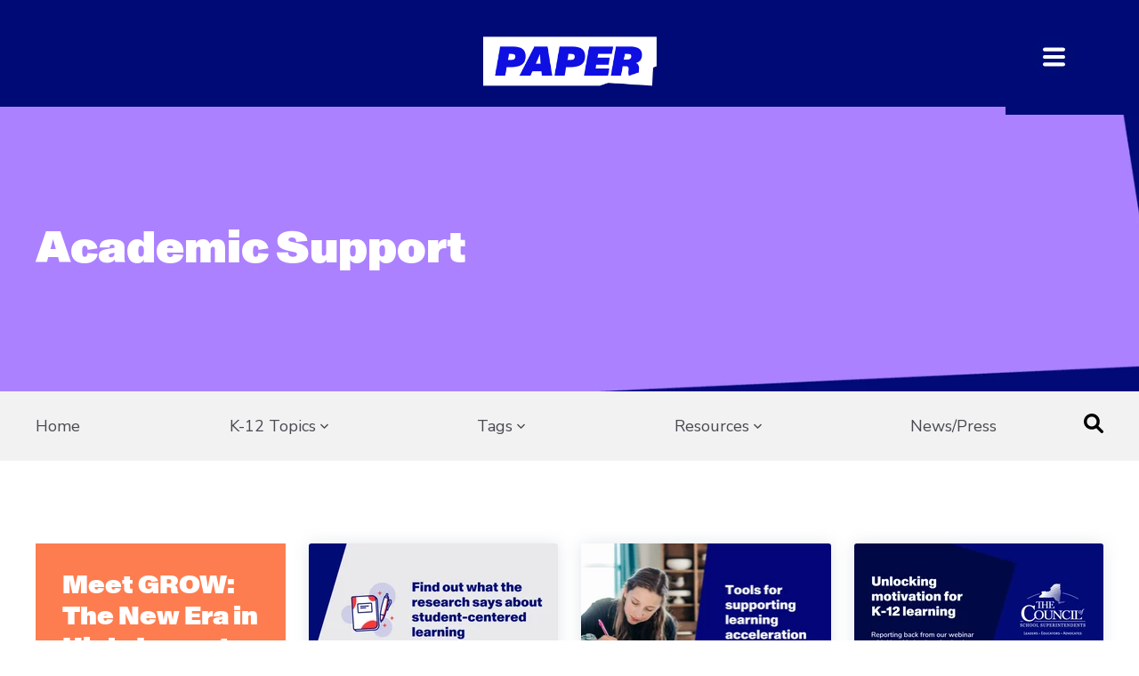

--- FILE ---
content_type: text/html; charset=UTF-8
request_url: https://paper.co/blog/tag/academic-support/page/3
body_size: 12887
content:
<!doctype html><html lang="en"><head>
    <meta charset="utf-8">
    <title>Driving Equity in Education Together | Academic Support (3)</title>
    <link rel="shortcut icon" href="https://paper.co/hubfs/PAPER_SQUARELOGO_blue.png">
    <meta name="description" content="Academic Support | Stay up to date with the people and ideas fuelling the movement for a more equitable education system (3)">
    
    <link rel="preconnect" href="https://fonts.gstatic.com" crossorigin>
    <link rel="preload" as="style" href="https://fonts.googleapis.com/css2?family=Nunito+Sans:wght@300;400;500;600;700;900&amp;display=swap">
    <link rel="stylesheet" href="https://fonts.googleapis.com/css2?family=Nunito+Sans:wght@300;400;500;600;700;900&amp;display=swap" media="print" onload="this.media='all'">
   <link rel="stylesheet" href="https://cdnjs.cloudflare.com/ajax/libs/font-awesome/6.2.1/css/all.min.css" integrity="sha512-MV7K8+y+gLIBoVD59lQIYicR65iaqukzvf/nwasF0nqhPay5w/9lJmVM2hMDcnK1OnMGCdVK+iQrJ7lzPJQd1w==" crossorigin="anonymous" referrerpolicy="no-referrer">
    
    <!--<link rel="stylesheet" href="https://cdnjs.cloudflare.com/ajax/libs/font-awesome/5.15.1/css/all.min.css" integrity="sha512-+4zCK9k+qNFUR5X+cKL9EIR+ZOhtIloNl9GIKS57V1MyNsYpYcUrUeQc9vNfzsWfV28IaLL3i96P9sdNyeRssA==" crossorigin="anonymous" />-->
    
    
    
    
    <meta name="viewport" content="width=device-width, initial-scale=1">

    
    <meta property="og:description" content="Academic Support | Stay up to date with the people and ideas fuelling the movement for a more equitable education system (3)">
    <meta property="og:title" content="Driving Equity in Education Together | Academic Support (3)">
    <meta name="twitter:description" content="Academic Support | Stay up to date with the people and ideas fuelling the movement for a more equitable education system (3)">
    <meta name="twitter:title" content="Driving Equity in Education Together | Academic Support (3)">

    

    
    <style>
a.cta_button{-moz-box-sizing:content-box !important;-webkit-box-sizing:content-box !important;box-sizing:content-box !important;vertical-align:middle}.hs-breadcrumb-menu{list-style-type:none;margin:0px 0px 0px 0px;padding:0px 0px 0px 0px}.hs-breadcrumb-menu-item{float:left;padding:10px 0px 10px 10px}.hs-breadcrumb-menu-divider:before{content:'›';padding-left:10px}.hs-featured-image-link{border:0}.hs-featured-image{float:right;margin:0 0 20px 20px;max-width:50%}@media (max-width: 568px){.hs-featured-image{float:none;margin:0;width:100%;max-width:100%}}.hs-screen-reader-text{clip:rect(1px, 1px, 1px, 1px);height:1px;overflow:hidden;position:absolute !important;width:1px}
</style>

<link rel="stylesheet" href="https://paper.co/hubfs/hub_generated/template_assets/1/39718056381/1769458485810/template_main.min.css">
<link rel="stylesheet" href="https://paper.co/hubfs/hub_generated/module_assets/1/39717293486/1743349951813/module_menu-section.min.css">
<link rel="stylesheet" href="https://paper.co/hubfs/hub_generated/module_assets/1/39718055486/1743349964939/module_simple-button.min.css">
<link rel="stylesheet" href="https://paper.co/hubfs/hub_generated/template_assets/1/93984439609/1769458473856/template_resources.min.css">
<link rel="stylesheet" href="https://paper.co/hubfs/hub_generated/module_assets/1/92052715606/1743350053092/module_Most_Popular_-_Post.min.css">
<link rel="stylesheet" href="https://paper.co/hubfs/hub_generated/module_assets/1/93880821917/1743350055188/module_hero-banner-blog-index.min.css">

<style>
  #hs_cos_wrapper_hero_index .blog-hero {
  padding-top:75px;
  padding-right:20px;
  padding-bottom:75px;
  padding-left:20px;
  background-color:rgba(0,11,118,1.0);
}

#hs_cos_wrapper_hero_index .blog-hero h1 {
  color:rgba(255,255,255,1.0);
  line-height:1.2;
  margin:0;
}

#hs_cos_wrapper_hero_index .blog-hero__rtext { color:rgba(255,255,255,1.0); }

@media (min-width:992px) {
  #hs_cos_wrapper_hero_index .blog-hero {
    padding-top:130px;
    padding-right:20px;
    padding-bottom:130px;
    padding-left:20px;
  }

  #hs_cos_wrapper_hero_index .blog-hero h1 { max-width:80%; }
}

  
</style>

<link rel="stylesheet" href="https://paper.co/hubfs/hub_generated/module_assets/1/91294918469/1743350049119/module_menu-blog.min.css">
<link rel="stylesheet" href="https://paper.co/hubfs/hub_generated/module_assets/1/39718056376/1743349966847/module_social-follow.min.css">
<!-- Editor Styles -->
<style id="hs_editor_style" type="text/css">
#hs_cos_wrapper_language_switcher  { background-color: #000000 !important; background-image: none !important; display: block !important }
</style>
    

    


<link rel="prev" href="https://paper.co/blog/tag/academic-support/page/2">
<link rel="next" href="https://paper.co/blog/tag/academic-support/page/4">
<meta property="og:image" content="https://paper.co/hubfs/Paper-generic-1.jpg">
<meta property="og:image:width" content="1200">
<meta property="og:image:height" content="628">
<meta property="og:image:alt" content="Paper logo">
<meta name="twitter:image" content="https://paper.co/hubfs/Paper-generic-1.jpg">
<meta name="twitter:image:alt" content="Paper logo">

<meta property="og:url" content="https://paper.co/blog/tag/academic-support">
<meta property="og:type" content="blog">
<meta name="twitter:card" content="summary">
<link rel="alternate" type="application/rss+xml" href="https://paper.co/blog/rss.xml">
<meta name="twitter:domain" content="paper.co">
<script src="//platform.linkedin.com/in.js" type="text/javascript">
    lang: en_US
</script>

<meta http-equiv="content-language" content="en">






    
    <!-- Google Tag Manager -->
    <script>(function(w,d,s,l,i){w[l]=w[l]||[];w[l].push({'gtm.start':
    new Date().getTime(),event:'gtm.js'});var f=d.getElementsByTagName(s)[0],
    j=d.createElement(s),dl=l!='dataLayer'?'&l='+l:'';j.async=true;j.src=
    'https://www.googletagmanager.com/gtm.js?id='+i+dl;f.parentNode.insertBefore(j,f);
    })(window,document,'script','dataLayer','GTM-WG3T5KR');</script>
    <!-- End Google Tag Manager -->
    
  <meta name="generator" content="HubSpot"></head>
  <body>
    <div class="body-wrapper   hs-content-id-70291533838 hs-blog-listing hs-blog-id-31530821249">
      
        <div data-global-resource-path="paper-hubspot-cms/templates/partials/header-v3.html"><header class="header">

  <a href="#main-content" class="header__skip">Skip to content</a>

  <div class="header__container content-wrapper">

    
    <div class="header__logo header__logo--main">
      <div id="hs_cos_wrapper_site_logo" class="hs_cos_wrapper hs_cos_wrapper_widget hs_cos_wrapper_type_module widget-type-logo" style="" data-hs-cos-general-type="widget" data-hs-cos-type="module">
  






















  
  <span id="hs_cos_wrapper_site_logo_hs_logo_widget" class="hs_cos_wrapper hs_cos_wrapper_widget hs_cos_wrapper_type_logo" style="" data-hs-cos-general-type="widget" data-hs-cos-type="logo"><a href="//paper.co/" id="hs-link-site_logo_hs_logo_widget" style="border-width:0px;border:0px;"><img src="https://paper.co/hs-fs/hubfs/PAPER_LOGO_white.png?width=670&amp;height=224&amp;name=PAPER_LOGO_white.png" class="hs-image-widget " height="224" style="height: auto;width:670px;border-width:0px;border:0px;" width="670" alt="PAPER_LOGO_white" title="PAPER_LOGO_white" srcset="https://paper.co/hs-fs/hubfs/PAPER_LOGO_white.png?width=335&amp;height=112&amp;name=PAPER_LOGO_white.png 335w, https://paper.co/hs-fs/hubfs/PAPER_LOGO_white.png?width=670&amp;height=224&amp;name=PAPER_LOGO_white.png 670w, https://paper.co/hs-fs/hubfs/PAPER_LOGO_white.png?width=1005&amp;height=336&amp;name=PAPER_LOGO_white.png 1005w, https://paper.co/hs-fs/hubfs/PAPER_LOGO_white.png?width=1340&amp;height=448&amp;name=PAPER_LOGO_white.png 1340w, https://paper.co/hs-fs/hubfs/PAPER_LOGO_white.png?width=1675&amp;height=560&amp;name=PAPER_LOGO_white.png 1675w, https://paper.co/hs-fs/hubfs/PAPER_LOGO_white.png?width=2010&amp;height=672&amp;name=PAPER_LOGO_white.png 2010w" sizes="(max-width: 670px) 100vw, 670px"></a></span>
</div>
    </div>
    

    
    <div class="header__main-menu">
      <div class="header--toggle header__navigation--toggle"></div>
      <div class="header--toggle header__search--toggle"></div>
      <div class="header__close--toggle"></div>
      <div class="header__navigation header--element">
        <div id="hs_cos_wrapper_navigation-primary" class="hs_cos_wrapper hs_cos_wrapper_widget hs_cos_wrapper_type_module" style="" data-hs-cos-general-type="widget" data-hs-cos-type="module">





























<nav aria-label="Main menu" class="navigation-primary">
  
  
  <ul class="submenu level-1">
    
      
  <li class="no-submenu menu-item hs-skip-lang-url-rewrite">
    
    <a href="https://paper.co/impact" class="menu-link">Impact</a>
    
    
  </li>

    
      
  <li class="has-submenu menu-item hs-skip-lang-url-rewrite">
    
    <a class="menu-link">Solutions</a>
    
    
      <input type="checkbox" id="Solutions" class="submenu-toggle">
      <label class="menu-arrow" for="Solutions">
        <span class="menu-arrow-bg"></span>
      </label>
      
  
  <ul class="submenu level-2">
    
      
  <li class="no-submenu menu-item hs-skip-lang-url-rewrite">
    
    <a href="https://paper.co/grow" class="menu-link">High-Impact Tutoring</a>
    
    
  </li>

    
      
  <li class="no-submenu menu-item hs-skip-lang-url-rewrite">
    
    <a href="https://paper.co/solutions" class="menu-link">Student Support Solutions</a>
    
    
  </li>

    
      
  <li class="no-submenu menu-item hs-skip-lang-url-rewrite">
    
    <a href="https://paper.co/teacher-tools" class="menu-link">Teacher Solutions</a>
    
    
  </li>

    
  </ul>

    
  </li>

    
      
  <li class="has-submenu menu-item hs-skip-lang-url-rewrite">
    
    <a class="menu-link">Resources</a>
    
    
      <input type="checkbox" id="Resources" class="submenu-toggle">
      <label class="menu-arrow" for="Resources">
        <span class="menu-arrow-bg"></span>
      </label>
      
  
  <ul class="submenu level-2">
    
      
  <li class="no-submenu menu-item hs-skip-lang-url-rewrite">
    
    <a href="https://paper.co/blog" class="menu-link">Blog</a>
    
    
  </li>

    
      
  <li class="no-submenu menu-item hs-skip-lang-url-rewrite">
    
    <a href="https://paper.co/platform-overview" class="menu-link">Resource Center</a>
    
    
  </li>

    
      
  <li class="no-submenu menu-item hs-skip-lang-url-rewrite">
    
    <a href="https://paper.co/resources?content_type=Case%20Studies,Testimonials" class="menu-link">Partner Stories</a>
    
    
  </li>

    
  </ul>

    
  </li>

    
      
  <li class="no-submenu menu-item hs-skip-lang-url-rewrite">
    
    <a href="https://paper.co/tutors" class="menu-link">Tutors</a>
    
    
  </li>

    
      
  <li class="no-submenu menu-item hs-skip-lang-url-rewrite">
    
    <a href="https://paper.co/about-paper" class="menu-link">About</a>
    
    
  </li>

    
  </ul>

</nav></div>

        <div class="header__secondary-menu">
          <div id="hs_cos_wrapper_navigation-secondary" class="hs_cos_wrapper hs_cos_wrapper_widget hs_cos_wrapper_type_module" style="" data-hs-cos-general-type="widget" data-hs-cos-type="module">





























<nav aria-label="Main menu" class="navigation-primary">
  
</nav></div>
        </div>


        <div class="header__buttons">
          <div id="hs_cos_wrapper_Login" class="hs_cos_wrapper hs_cos_wrapper_widget hs_cos_wrapper_type_module" style="" data-hs-cos-general-type="widget" data-hs-cos-type="module"><div class="simple-button -white-transparent -default -left">
  <a href="https://paper.co/login" style="min-width: none;">
    Login
  </a>
</div></div>          
          <div id="hs_cos_wrapper_Contact" class="hs_cos_wrapper hs_cos_wrapper_widget hs_cos_wrapper_type_module" style="" data-hs-cos-general-type="widget" data-hs-cos-type="module"><div class="simple-button -white -default -left">
  <a href="https://paper.co/demo-request" style="min-width: none;">
    Request Demo
  </a>
</div></div>
        </div>


      </div>
    </div>
    <script>
      const resourceMenuLink = document.querySelector('.header__main-menu .submenu.level-1 > li > a[href$="resources"]')

      if ( resourceMenuLink && location.href.indexOf('resources') != -1 ) {
        resourceMenuLink.classList.add('active-item');
      }
      
      const familasMenuInput = document.querySelector('.header__main-menu .submenu.level-1 > li > input[id="Who we support"]')
console.log(familasMenuInput)
      if ( familasMenuInput && location.href.indexOf('es/familias') != -1 ) {
        familasMenuInput.closest('li').querySelector('.menu-link').classList.add('active-item');
      }

      //active-item
    </script>
    

    
    <div class="header__secondary-menu">
      <div id="hs_cos_wrapper_navigation-secondary" class="hs_cos_wrapper hs_cos_wrapper_widget hs_cos_wrapper_type_module" style="" data-hs-cos-general-type="widget" data-hs-cos-type="module">





























<nav aria-label="Main menu" class="navigation-primary">
  
</nav></div>
    </div>

    <div class="header__buttons">
      <div id="hs_cos_wrapper_Login" class="hs_cos_wrapper hs_cos_wrapper_widget hs_cos_wrapper_type_module" style="" data-hs-cos-general-type="widget" data-hs-cos-type="module"><div class="simple-button -white-transparent -default -left">
  <a href="https://paper.co/login" style="min-width: none;">
    Login
  </a>
</div></div>
      <div id="hs_cos_wrapper_Contact" class="hs_cos_wrapper hs_cos_wrapper_widget hs_cos_wrapper_type_module" style="" data-hs-cos-general-type="widget" data-hs-cos-type="module"><div class="simple-button -white -default -left">
  <a href="https://paper.co/demo-request" style="min-width: none;">
    Request Demo
  </a>
</div></div>
    </div>
    

    <div class="header__language_switcher">
      <div id="hs_cos_wrapper_language_switcher" class="hs_cos_wrapper hs_cos_wrapper_widget hs_cos_wrapper_type_module widget-type-language_switcher" style="" data-hs-cos-general-type="widget" data-hs-cos-type="module"><span id="hs_cos_wrapper_language_switcher_" class="hs_cos_wrapper hs_cos_wrapper_widget hs_cos_wrapper_type_language_switcher" style="" data-hs-cos-general-type="widget" data-hs-cos-type="language_switcher"></span></div>
    </div>
    <div class="header__language_switcher_shader"></div>
    <script>
      document.addEventListener('DOMContentLoaded', () => {
        const announcementBar = document.querySelector('.announcement-bar-main');
      
        if (announcementBar) {
          const header = document.querySelector('header.header');
          
          header.classList.add('announcement-bar-visible');
          
          announcementBar.querySelector('.announcement-close').addEventListener('click', () => {
            header.classList.remove('announcement-bar-visible');
          });
        }
        
        const scrollLngSwitcher = (pos) => {
          const el = document.querySelector('header.header .header__language_switcher');
          
          if (el) {
            el.style.transform = `translateY(-${pos}px)`;
          }
        }
        
        let last_known_scroll_position = 0;
        let ticking = false;
        
        window.addEventListener('scroll', () => {
          last_known_scroll_position = window.scrollY;

          if (!ticking) {
            window.requestAnimationFrame(function() {
              scrollLngSwitcher(last_known_scroll_position);
              ticking = false;
            });

            ticking = true;
          }
        });
        
      });
    </script>
    
    <style>
      @media (min-width: 1301px) {
        .header__container.content-wrapper {
          padding: 15px 0;
          max-width: 1350px;
        }

        .header__main-menu nav > ul > li > a {
          padding-left: 35px;
          font-size: 16px;
        }
      }
      
      .header__main-menu nav > ul > li.has-submenu > a {
        position: relative;
        padding-right: 20px;
      }
      
      .header__main-menu nav > ul > li.has-submenu > a::after {
        content: "";
        position: absolute;
        top: 45%;
        right: 5px;
        width: 8px;
        height: 8px;
        border-width: 0 2px 2px 0;
        border-style: solid;
        border-color: #ffff;
        transform: translateY(-50%) rotate(45deg)
        
      }
      

      .header__buttons #hs_cos_wrapper_Login::before { content: ""; }
      
      header .header__buttons .simple-button a {
        font-size: 16px;
      }

      header .header__buttons .simple-button.-white  a {
        color: #0E0FE0;
      }
      
      header .header__buttons .simple-button.-white  a:hover {
        color: #fff;
      }

      header .header__buttons a[href$=login] {
        background-image: none !important;
      }
      @media (max-width: 1300px) {
        .header__main-menu nav > ul > li.has-submenu > a::after {
          right: 10px;
        }
      }
      @media (max-width: 768px) {
        .row-fluid-wrapper.row-depth-1.row-number-13.cell_16708466583752-row-0-vertical-alignment.dnd-row .row-fluid {
          flex-direction: column-reverse!important;
          display: flex;
        }
      }
    </style>
   

  </div>
</header></div>
      

      


















<main id="main-content" class="blog-posts-list-wrapper">
  
  <div id="hs_cos_wrapper_hero_index" class="hs_cos_wrapper hs_cos_wrapper_widget hs_cos_wrapper_type_module" style="" data-hs-cos-general-type="widget" data-hs-cos-type="module">

  
  
  
  
  

  
    
    
    
  




<div class="blog-hero">
  <div class="blog-hero__bg">
    
    
    
    <img src="https://paper.co/hs-fs/hubfs/bg-blog-topic-hero.png?width=2890&amp;height=702&amp;name=bg-blog-topic-hero.png" alt="hero-list-bg" width="2890" height="702" srcset="https://paper.co/hs-fs/hubfs/bg-blog-topic-hero.png?width=1445&amp;height=351&amp;name=bg-blog-topic-hero.png 1445w, https://paper.co/hs-fs/hubfs/bg-blog-topic-hero.png?width=2890&amp;height=702&amp;name=bg-blog-topic-hero.png 2890w, https://paper.co/hs-fs/hubfs/bg-blog-topic-hero.png?width=4335&amp;height=1053&amp;name=bg-blog-topic-hero.png 4335w, https://paper.co/hs-fs/hubfs/bg-blog-topic-hero.png?width=5780&amp;height=1404&amp;name=bg-blog-topic-hero.png 5780w, https://paper.co/hs-fs/hubfs/bg-blog-topic-hero.png?width=7225&amp;height=1755&amp;name=bg-blog-topic-hero.png 7225w, https://paper.co/hs-fs/hubfs/bg-blog-topic-hero.png?width=8670&amp;height=2106&amp;name=bg-blog-topic-hero.png 8670w" sizes="(max-width: 2890px) 100vw, 2890px">
    
  </div>
  <div class="blog-hero__pattern">
    
  </div>
  <div class="container">
    <div class="blog-hero__inner">
      
      
      
      <h1>Academic Support</h1>
      
    </div>
  </div>
</div></div>
  <div id="hs_cos_wrapper_module_166867530766229" class="hs_cos_wrapper hs_cos_wrapper_widget hs_cos_wrapper_type_module" style="" data-hs-cos-general-type="widget" data-hs-cos-type="module">

<div class="menu-blog">
  <div class="container">   
    <div class="menu-blog__inner">
      <div class="menu-blog__navigation">   
        <span class="mobile--toggle">Please Select</span>
        <div class="menu-blog__navigation--element">
          <span id="hs_cos_wrapper_module_166867530766229_" class="hs_cos_wrapper hs_cos_wrapper_widget hs_cos_wrapper_type_menu" style="" data-hs-cos-general-type="widget" data-hs-cos-type="menu"><div id="hs_menu_wrapper_module_166867530766229_" class="hs-menu-wrapper active-branch flyouts hs-menu-flow-horizontal" role="navigation" data-sitemap-name="default" data-menu-id="91290204442" aria-label="Navigation Menu">
 <ul role="menu">
  <li class="hs-menu-item hs-menu-depth-1" role="none"><a href="https://paper.co/blog" role="menuitem">Home</a></li>
  <li class="hs-menu-item hs-menu-depth-1 hs-item-has-children" role="none"><a href="javascript:;" aria-haspopup="true" aria-expanded="false" role="menuitem">K-12 Topics</a>
   <ul role="menu" class="hs-menu-children-wrapper">
    <li class="hs-menu-item hs-menu-depth-2" role="none"><a href="https://paper.co/blog/tag/game-based-learning" role="menuitem">Game-based learning</a></li>
    <li class="hs-menu-item hs-menu-depth-2" role="none"><a href="https://paper.co/blog/tag/college-and-career-readiness" role="menuitem">College and career readiness</a></li>
    <li class="hs-menu-item hs-menu-depth-2" role="none"><a href="https://paper.co/blog/tag/learning-acceleration" role="menuitem">Learning acceleration</a></li>
    <li class="hs-menu-item hs-menu-depth-2" role="none"><a href="https://paper.co/blog/tag/teacher-wellness" role="menuitem">Teacher well-being</a></li>
    <li class="hs-menu-item hs-menu-depth-2" role="none"><a href="https://paper.co/blog/tag/student-centered-learning" role="menuitem">Student-centered learning</a></li>
    <li class="hs-menu-item hs-menu-depth-2" role="none"><a href="https://paper.co/blog/tag/school-funding" role="menuitem">Funding</a></li>
    <li class="hs-menu-item hs-menu-depth-2" role="none"><a href="https://paper.co/resources/the-k-12-literacy-playbook" role="menuitem">The K-12 Literacy Playbook</a></li>
    <li class="hs-menu-item hs-menu-depth-2" role="none"><a href="https://paper.co/blog/tag/literacy" role="menuitem">Literacy</a></li>
   </ul></li>
  <li class="hs-menu-item hs-menu-depth-1 hs-item-has-children" role="none"><a href="javascript:;" aria-haspopup="true" aria-expanded="false" role="menuitem">Tags</a>
   <ul role="menu" class="hs-menu-children-wrapper">
    <li class="hs-menu-item hs-menu-depth-2" role="none"><a href="https://paper.co/blog/tag/paper-updates" role="menuitem">Paper updates</a></li>
    <li class="hs-menu-item hs-menu-depth-2" role="none"><a href="https://paper.co/blog/tag/partnership-stories" role="menuitem">Partnership stories</a></li>
    <li class="hs-menu-item hs-menu-depth-2" role="none"><a href="https://paper.co/blog/tag/leadership-voices" role="menuitem">Leadership voices</a></li>
    <li class="hs-menu-item hs-menu-depth-2" role="none"><a href="https://paper.co/blog/tag/academic-support" role="menuitem">Academic support</a></li>
    <li class="hs-menu-item hs-menu-depth-2" role="none"><a href="https://paper.co/blog/tag/tutor-insights" role="menuitem">Tutor insights</a></li>
    <li class="hs-menu-item hs-menu-depth-2" role="none"><a href="https://paper.co/blog/tag/equity" role="menuitem">Equity</a></li>
    <li class="hs-menu-item hs-menu-depth-2" role="none"><a href="https://paper.co/blog/tag/teacher-tips" role="menuitem">Teacher tips</a></li>
    <li class="hs-menu-item hs-menu-depth-2" role="none"><a href="https://paper.co/blog/tag/teacher-wellness" role="menuitem">Teacher wellness</a></li>
    <li class="hs-menu-item hs-menu-depth-2" role="none"><a href="https://paper.co/blog/tag/student-centered-learning" role="menuitem">Student-centered learning</a></li>
    <li class="hs-menu-item hs-menu-depth-2" role="none"><a href="https://paper.co/blog/tag/learning-acceleration" role="menuitem">Learning acceleration</a></li>
    <li class="hs-menu-item hs-menu-depth-2" role="none"><a href="https://paper.co/blog/tag/school-funding" role="menuitem">School funding</a></li>
    <li class="hs-menu-item hs-menu-depth-2" role="none"><a href="https://paper.co/blog/tag/college-and-career-readiness" role="menuitem">College and career readiness</a></li>
    <li class="hs-menu-item hs-menu-depth-2" role="none"><a href="https://paper.co/blog/tag/game-based-learning" role="menuitem">Game-based learning</a></li>
    <li class="hs-menu-item hs-menu-depth-2" role="none"><a href="https://paper.co/blog/tag/literacy" role="menuitem">Literacy</a></li>
   </ul></li>
  <li class="hs-menu-item hs-menu-depth-1 hs-item-has-children" role="none"><a href="https://paper.co/resources" aria-haspopup="true" aria-expanded="false" role="menuitem">Resources</a>
   <ul role="menu" class="hs-menu-children-wrapper">
    <li class="hs-menu-item hs-menu-depth-2" role="none"><a href="https://paper.co/resources?content_type=K–12%20guide" role="menuitem">K-12 guides</a></li>
    <li class="hs-menu-item hs-menu-depth-2" role="none"><a href="https://paper.co/resources?content_type=Ebook" role="menuitem">Ebooks</a></li>
    <li class="hs-menu-item hs-menu-depth-2" role="none"><a href="https://paper.co/resources?content_type=Case%20Studies,Testimonials" role="menuitem">Partner stories</a></li>
    <li class="hs-menu-item hs-menu-depth-2" role="none"><a href="https://paper.co/short-films" role="menuitem">Short films</a></li>
    <li class="hs-menu-item hs-menu-depth-2" role="none"><a href="https://paper.co/resources?content_type=Paper%20101" role="menuitem">Paper 101</a></li>
    <li class="hs-menu-item hs-menu-depth-2" role="none"><a href="https://paper.co/resources" role="menuitem">All resources</a></li>
   </ul></li>
  <li class="hs-menu-item hs-menu-depth-1" role="none"><a href="https://paper.co/news" role="menuitem">News/Press</a></li>
 </ul>
</div></span>
        </div> 
      </div>
      <div class="menu-blog__search">
        <span class="search__toogle">
          <svg width="22" height="22" viewbox="0 0 22 22" fill="none" xmlns="http://www.w3.org/2000/svg">
            <path fill-rule="evenodd" clip-rule="evenodd" d="M16.3539 13.9204L21.4973 19.0632C22.1676 19.7334 22.1676 20.8247 21.497 21.4967C20.8259 22.1678 19.7375 22.1678 19.0663 21.4967L13.9229 16.3539C12.187 17.5235 10.017 18.1003 7.70531 17.7914C3.77279 17.2673 0.572468 14.0424 0.0740287 10.1052C-0.666497 4.25387 4.2543 -0.666389 10.1062 0.0740125C14.0422 0.572268 17.2649 3.77181 17.7917 7.70346C18.1006 10.0149 17.5235 12.1842 16.3539 13.9204ZM8.89881 3.43712C5.86607 3.43712 3.39879 5.90412 3.39879 8.93653C3.39879 11.9698 5.86607 14.4359 8.89881 14.4359C11.9316 14.4359 14.3988 11.9689 14.3988 8.93653C14.3988 5.90412 11.9316 3.43712 8.89881 3.43712Z" fill="black" />
          </svg>
        </span>
        <div class="hs-search-field"> 
          <div class="hs-search-field__bar">
            <form data-hs-do-not-collect="true" action="/hs-search-results">
              <input type="text" class="hs-search-field__input" name="term" autocomplete="off" aria-label="Search" placeholder="Search">

              
              <input type="hidden" name="type" value="SITE_PAGE">
              
              
              
              <input type="hidden" name="type" value="BLOG_POST">
              <input type="hidden" name="type" value="LISTING_PAGE">
              
              

              
            </form>
          </div>
          <ul class="hs-search-field__suggestions"></ul>
        </div>
      </div>
    </div>
  </div>
</div></div>
  

  <div class="blog-posts-list-body">
    
    
    <div class="blog-posts__wrap">
      
      
      
      
      
      
      
      
      
      
        
        
        
      
        
          
            
            
            

<div class="col-25">
  <div class="post-item__download" style="background-color:rgba(253, 125, 80,1.0)">
    
    
    <h4 style="color:rgba(255, 255, 255,1.0)">Meet GROW: The New Era in High-Impact Tutoring</h4>
    <a href="https://paper.co/inside-paper/grow-high-impact-tutoring" style="color:rgba(255, 255, 255,1.0);border:3px solid rgba(255, 255, 255,1.0);">Download</a>
    

  </div>
</div>

          
        
      
      
      
      
      
      
      <div class="col-25">
        <div class="post-item">
          <div class="post-item__inner">
            <a href="https://paper.co/blog/student-centered-learning-what-the-research-says" class="post-item__img">
              <img src="https://paper.co/hs-fs/hubfs/Paper-Blog_Find-out-what-the-research-says-about-student-centered-learning.jpg?width=280&amp;height=146&amp;name=Paper-Blog_Find-out-what-the-research-says-about-student-centered-learning.jpg" alt="Student-centered learning theory: What the research says" loading="lazy" width="280" height="146" srcset="https://paper.co/hs-fs/hubfs/Paper-Blog_Find-out-what-the-research-says-about-student-centered-learning.jpg?width=140&amp;height=73&amp;name=Paper-Blog_Find-out-what-the-research-says-about-student-centered-learning.jpg 140w, https://paper.co/hs-fs/hubfs/Paper-Blog_Find-out-what-the-research-says-about-student-centered-learning.jpg?width=280&amp;height=146&amp;name=Paper-Blog_Find-out-what-the-research-says-about-student-centered-learning.jpg 280w, https://paper.co/hs-fs/hubfs/Paper-Blog_Find-out-what-the-research-says-about-student-centered-learning.jpg?width=420&amp;height=219&amp;name=Paper-Blog_Find-out-what-the-research-says-about-student-centered-learning.jpg 420w, https://paper.co/hs-fs/hubfs/Paper-Blog_Find-out-what-the-research-says-about-student-centered-learning.jpg?width=560&amp;height=292&amp;name=Paper-Blog_Find-out-what-the-research-says-about-student-centered-learning.jpg 560w, https://paper.co/hs-fs/hubfs/Paper-Blog_Find-out-what-the-research-says-about-student-centered-learning.jpg?width=700&amp;height=365&amp;name=Paper-Blog_Find-out-what-the-research-says-about-student-centered-learning.jpg 700w, https://paper.co/hs-fs/hubfs/Paper-Blog_Find-out-what-the-research-says-about-student-centered-learning.jpg?width=840&amp;height=438&amp;name=Paper-Blog_Find-out-what-the-research-says-about-student-centered-learning.jpg 840w" sizes="(max-width: 280px) 100vw, 280px">
            </a>
            <div class="post-item__content">
              <h4><a href="https://paper.co/blog/student-centered-learning-what-the-research-says">Student-centered learning theory: What the research says</a></h4>
              
              <p>
                The growing body of research around student-centered learning paints ...
              </p>
              <a href="https://paper.co/blog/tag/academic-support" class="post-item__topic">Academic Support</a>
              
            </div>
          </div>
        </div>
      </div>
      
      
      
      
        
        
        
        
      
      
      
      
      
      
      
        
        
        
      
        
      
      
      
      
      
      
      <div class="col-25">
        <div class="post-item">
          <div class="post-item__inner">
            <a href="https://paper.co/blog/5-accelerated-learning-examples-plus-tips-on-evaluating-solutions" class="post-item__img">
              <img src="https://paper.co/hs-fs/hubfs/Paper-Blog_Tools-for-supporting-learning-acceleration.jpg?width=280&amp;height=146&amp;name=Paper-Blog_Tools-for-supporting-learning-acceleration.jpg" alt="5 accelerated learning examples—plus tips on evaluating solutions" loading="lazy" width="280" height="146" srcset="https://paper.co/hs-fs/hubfs/Paper-Blog_Tools-for-supporting-learning-acceleration.jpg?width=140&amp;height=73&amp;name=Paper-Blog_Tools-for-supporting-learning-acceleration.jpg 140w, https://paper.co/hs-fs/hubfs/Paper-Blog_Tools-for-supporting-learning-acceleration.jpg?width=280&amp;height=146&amp;name=Paper-Blog_Tools-for-supporting-learning-acceleration.jpg 280w, https://paper.co/hs-fs/hubfs/Paper-Blog_Tools-for-supporting-learning-acceleration.jpg?width=420&amp;height=219&amp;name=Paper-Blog_Tools-for-supporting-learning-acceleration.jpg 420w, https://paper.co/hs-fs/hubfs/Paper-Blog_Tools-for-supporting-learning-acceleration.jpg?width=560&amp;height=292&amp;name=Paper-Blog_Tools-for-supporting-learning-acceleration.jpg 560w, https://paper.co/hs-fs/hubfs/Paper-Blog_Tools-for-supporting-learning-acceleration.jpg?width=700&amp;height=365&amp;name=Paper-Blog_Tools-for-supporting-learning-acceleration.jpg 700w, https://paper.co/hs-fs/hubfs/Paper-Blog_Tools-for-supporting-learning-acceleration.jpg?width=840&amp;height=438&amp;name=Paper-Blog_Tools-for-supporting-learning-acceleration.jpg 840w" sizes="(max-width: 280px) 100vw, 280px">
            </a>
            <div class="post-item__content">
              <h4><a href="https://paper.co/blog/5-accelerated-learning-examples-plus-tips-on-evaluating-solutions">5 accelerated learning examples—plus tips on evaluating solutions</a></h4>
              
              <p>
                In today’s educational climate, teachers and administrators often ...
              </p>
              <a href="https://paper.co/blog/tag/academic-support" class="post-item__topic">Academic Support</a>
              
            </div>
          </div>
        </div>
      </div>
      
      
      
      
        
        
        
        
      
      
      
      
      
      
      
        
        
        
      
        
      
      
      
      
      
      
      <div class="col-25">
        <div class="post-item">
          <div class="post-item__inner">
            <a href="https://paper.co/blog/6-tips-to-maximize-motivation-in-k-12-tapping-into-student-engagement" class="post-item__img">
              <img src="https://paper.co/hs-fs/hubfs/Paper-Blog_6-tips-to-maximize-motivation-in-K-12-Tapping-into-student-engagement.jpg?width=280&amp;height=146&amp;name=Paper-Blog_6-tips-to-maximize-motivation-in-K-12-Tapping-into-student-engagement.jpg" alt="6 tips to maximize motivation in K-12: Tapping into student engagement" loading="lazy" width="280" height="146" srcset="https://paper.co/hs-fs/hubfs/Paper-Blog_6-tips-to-maximize-motivation-in-K-12-Tapping-into-student-engagement.jpg?width=140&amp;height=73&amp;name=Paper-Blog_6-tips-to-maximize-motivation-in-K-12-Tapping-into-student-engagement.jpg 140w, https://paper.co/hs-fs/hubfs/Paper-Blog_6-tips-to-maximize-motivation-in-K-12-Tapping-into-student-engagement.jpg?width=280&amp;height=146&amp;name=Paper-Blog_6-tips-to-maximize-motivation-in-K-12-Tapping-into-student-engagement.jpg 280w, https://paper.co/hs-fs/hubfs/Paper-Blog_6-tips-to-maximize-motivation-in-K-12-Tapping-into-student-engagement.jpg?width=420&amp;height=219&amp;name=Paper-Blog_6-tips-to-maximize-motivation-in-K-12-Tapping-into-student-engagement.jpg 420w, https://paper.co/hs-fs/hubfs/Paper-Blog_6-tips-to-maximize-motivation-in-K-12-Tapping-into-student-engagement.jpg?width=560&amp;height=292&amp;name=Paper-Blog_6-tips-to-maximize-motivation-in-K-12-Tapping-into-student-engagement.jpg 560w, https://paper.co/hs-fs/hubfs/Paper-Blog_6-tips-to-maximize-motivation-in-K-12-Tapping-into-student-engagement.jpg?width=700&amp;height=365&amp;name=Paper-Blog_6-tips-to-maximize-motivation-in-K-12-Tapping-into-student-engagement.jpg 700w, https://paper.co/hs-fs/hubfs/Paper-Blog_6-tips-to-maximize-motivation-in-K-12-Tapping-into-student-engagement.jpg?width=840&amp;height=438&amp;name=Paper-Blog_6-tips-to-maximize-motivation-in-K-12-Tapping-into-student-engagement.jpg 840w" sizes="(max-width: 280px) 100vw, 280px">
            </a>
            <div class="post-item__content">
              <h4><a href="https://paper.co/blog/6-tips-to-maximize-motivation-in-k-12-tapping-into-student-engagement">6 tips to maximize motivation in K-12: Tapping into student engagement</a></h4>
              
              <p>
                We all struggle with motivation from time to time. And in an era of ...
              </p>
              <a href="https://paper.co/blog/tag/academic-support" class="post-item__topic">Academic Support</a>
              
            </div>
          </div>
        </div>
      </div>
      
      
      
      
        
        
        
        
      
      
      
      
      
      
      
        
        
        
      
        
      
      
      
      
      
      
      <div class="col-25">
        <div class="post-item">
          <div class="post-item__inner">
            <a href="https://paper.co/blog/6-insights-on-teacher-well-being-from-texas-superintendents" class="post-item__img">
              <img src="https://paper.co/hs-fs/hubfs/Paper-Blog_6-insights-on-teacher-well-being-from-Texas-superintendents.jpg?width=280&amp;height=146&amp;name=Paper-Blog_6-insights-on-teacher-well-being-from-Texas-superintendents.jpg" alt="6 insights on teacher well-being from Texas superintendents" loading="lazy" width="280" height="146" srcset="https://paper.co/hs-fs/hubfs/Paper-Blog_6-insights-on-teacher-well-being-from-Texas-superintendents.jpg?width=140&amp;height=73&amp;name=Paper-Blog_6-insights-on-teacher-well-being-from-Texas-superintendents.jpg 140w, https://paper.co/hs-fs/hubfs/Paper-Blog_6-insights-on-teacher-well-being-from-Texas-superintendents.jpg?width=280&amp;height=146&amp;name=Paper-Blog_6-insights-on-teacher-well-being-from-Texas-superintendents.jpg 280w, https://paper.co/hs-fs/hubfs/Paper-Blog_6-insights-on-teacher-well-being-from-Texas-superintendents.jpg?width=420&amp;height=219&amp;name=Paper-Blog_6-insights-on-teacher-well-being-from-Texas-superintendents.jpg 420w, https://paper.co/hs-fs/hubfs/Paper-Blog_6-insights-on-teacher-well-being-from-Texas-superintendents.jpg?width=560&amp;height=292&amp;name=Paper-Blog_6-insights-on-teacher-well-being-from-Texas-superintendents.jpg 560w, https://paper.co/hs-fs/hubfs/Paper-Blog_6-insights-on-teacher-well-being-from-Texas-superintendents.jpg?width=700&amp;height=365&amp;name=Paper-Blog_6-insights-on-teacher-well-being-from-Texas-superintendents.jpg 700w, https://paper.co/hs-fs/hubfs/Paper-Blog_6-insights-on-teacher-well-being-from-Texas-superintendents.jpg?width=840&amp;height=438&amp;name=Paper-Blog_6-insights-on-teacher-well-being-from-Texas-superintendents.jpg 840w" sizes="(max-width: 280px) 100vw, 280px">
            </a>
            <div class="post-item__content">
              <h4><a href="https://paper.co/blog/6-insights-on-teacher-well-being-from-texas-superintendents">6 insights on teacher well-being from Texas superintendents</a></h4>
              
              <p>
                The trend is clear: Teacher well-being is in a fragile state today. ...
              </p>
              <a href="https://paper.co/blog/tag/academic-support" class="post-item__topic">Academic Support</a>
              
            </div>
          </div>
        </div>
      </div>
      
      
      
      
        
        
        
        
      
      
      
      
      
      
      
        
        
        
      
        
      
      
      
      
      
      
      <div class="col-25">
        <div class="post-item">
          <div class="post-item__inner">
            <a href="https://paper.co/blog/building-confidence-ashley-bebow-on-papers-impact-in-her-classroom" class="post-item__img">
              <img src="https://paper.co/hs-fs/hubfs/Paper-Blog_Building-confidence-Ashley-Bebow-on-Papers-impact-in-her-classroom.png?width=280&amp;height=146&amp;name=Paper-Blog_Building-confidence-Ashley-Bebow-on-Papers-impact-in-her-classroom.png" alt="Building confidence: Ashley Bebow on Paper’s impact in her classroom" loading="lazy" width="280" height="146" srcset="https://paper.co/hs-fs/hubfs/Paper-Blog_Building-confidence-Ashley-Bebow-on-Papers-impact-in-her-classroom.png?width=140&amp;height=73&amp;name=Paper-Blog_Building-confidence-Ashley-Bebow-on-Papers-impact-in-her-classroom.png 140w, https://paper.co/hs-fs/hubfs/Paper-Blog_Building-confidence-Ashley-Bebow-on-Papers-impact-in-her-classroom.png?width=280&amp;height=146&amp;name=Paper-Blog_Building-confidence-Ashley-Bebow-on-Papers-impact-in-her-classroom.png 280w, https://paper.co/hs-fs/hubfs/Paper-Blog_Building-confidence-Ashley-Bebow-on-Papers-impact-in-her-classroom.png?width=420&amp;height=219&amp;name=Paper-Blog_Building-confidence-Ashley-Bebow-on-Papers-impact-in-her-classroom.png 420w, https://paper.co/hs-fs/hubfs/Paper-Blog_Building-confidence-Ashley-Bebow-on-Papers-impact-in-her-classroom.png?width=560&amp;height=292&amp;name=Paper-Blog_Building-confidence-Ashley-Bebow-on-Papers-impact-in-her-classroom.png 560w, https://paper.co/hs-fs/hubfs/Paper-Blog_Building-confidence-Ashley-Bebow-on-Papers-impact-in-her-classroom.png?width=700&amp;height=365&amp;name=Paper-Blog_Building-confidence-Ashley-Bebow-on-Papers-impact-in-her-classroom.png 700w, https://paper.co/hs-fs/hubfs/Paper-Blog_Building-confidence-Ashley-Bebow-on-Papers-impact-in-her-classroom.png?width=840&amp;height=438&amp;name=Paper-Blog_Building-confidence-Ashley-Bebow-on-Papers-impact-in-her-classroom.png 840w" sizes="(max-width: 280px) 100vw, 280px">
            </a>
            <div class="post-item__content">
              <h4><a href="https://paper.co/blog/building-confidence-ashley-bebow-on-papers-impact-in-her-classroom">Building confidence: Ashley Bebow on Paper’s impact in her classroom</a></h4>
              
              <p>
                5 questions with Ashley Bebow
              </p>
              <a href="https://paper.co/blog/tag/academic-support" class="post-item__topic">Academic Support</a>
              
            </div>
          </div>
        </div>
      </div>
      
      
      
      
        
        
        
        
          
            
            
            

<div class="col-25">
  <div class="post-item__download" style="background-color:rgba(253, 125, 80,1.0)">
    
    
    <h4 style="color:rgba(255, 255, 255,1.0)">New research: The power of AI-human collaboration in student feedback</h4>
    <a href="https://paper.co/inside-paper/new-research-the-power-of-ai-human-collaboration-in-student-feedback" style="color:rgba(255, 255, 255,1.0);border:3px solid rgba(255, 255, 255,1.0);">Download</a>
    

  </div>
</div>

          
        
      
      
      
      
      
      
      
        
        
        
      
        
      
      
      
      
      
      
      <div class="col-25">
        <div class="post-item">
          <div class="post-item__inner">
            <a href="https://paper.co/blog/4-ways-district-leaders-can-help-avoid-teacher-burnout" class="post-item__img">
              <img src="https://paper.co/hs-fs/hubfs/Paper-Blog_4-ways-district-leaders-can-help-avoid-teacher-burnout.jpg?width=280&amp;height=146&amp;name=Paper-Blog_4-ways-district-leaders-can-help-avoid-teacher-burnout.jpg" alt="4 ways district leaders can help avoid teacher burnout" loading="lazy" width="280" height="146" srcset="https://paper.co/hs-fs/hubfs/Paper-Blog_4-ways-district-leaders-can-help-avoid-teacher-burnout.jpg?width=140&amp;height=73&amp;name=Paper-Blog_4-ways-district-leaders-can-help-avoid-teacher-burnout.jpg 140w, https://paper.co/hs-fs/hubfs/Paper-Blog_4-ways-district-leaders-can-help-avoid-teacher-burnout.jpg?width=280&amp;height=146&amp;name=Paper-Blog_4-ways-district-leaders-can-help-avoid-teacher-burnout.jpg 280w, https://paper.co/hs-fs/hubfs/Paper-Blog_4-ways-district-leaders-can-help-avoid-teacher-burnout.jpg?width=420&amp;height=219&amp;name=Paper-Blog_4-ways-district-leaders-can-help-avoid-teacher-burnout.jpg 420w, https://paper.co/hs-fs/hubfs/Paper-Blog_4-ways-district-leaders-can-help-avoid-teacher-burnout.jpg?width=560&amp;height=292&amp;name=Paper-Blog_4-ways-district-leaders-can-help-avoid-teacher-burnout.jpg 560w, https://paper.co/hs-fs/hubfs/Paper-Blog_4-ways-district-leaders-can-help-avoid-teacher-burnout.jpg?width=700&amp;height=365&amp;name=Paper-Blog_4-ways-district-leaders-can-help-avoid-teacher-burnout.jpg 700w, https://paper.co/hs-fs/hubfs/Paper-Blog_4-ways-district-leaders-can-help-avoid-teacher-burnout.jpg?width=840&amp;height=438&amp;name=Paper-Blog_4-ways-district-leaders-can-help-avoid-teacher-burnout.jpg 840w" sizes="(max-width: 280px) 100vw, 280px">
            </a>
            <div class="post-item__content">
              <h4><a href="https://paper.co/blog/4-ways-district-leaders-can-help-avoid-teacher-burnout">4 ways district leaders can help avoid teacher burnout</a></h4>
              
              <p>
                It has been just over two years since districts were upended ...
              </p>
              <a href="https://paper.co/blog/tag/academic-support" class="post-item__topic">Academic Support</a>
              
            </div>
          </div>
        </div>
      </div>
      
      
      
      
        
        
        
        
      
      
      
      
      
      
      
        
        
        
      
        
      
      
      
      
      
      
      <div class="col-25">
        <div class="post-item">
          <div class="post-item__inner">
            <a href="https://paper.co/blog/teacher-burnout-also-impacts-students-heres-how" class="post-item__img">
              <img src="https://paper.co/hs-fs/hubfs/Paper-Blog_Teacher-burnout-also-impacts-students-Heres-how.jpg?width=280&amp;height=146&amp;name=Paper-Blog_Teacher-burnout-also-impacts-students-Heres-how.jpg" alt="Teacher burnout also impacts students. Here’s how." loading="lazy" width="280" height="146" srcset="https://paper.co/hs-fs/hubfs/Paper-Blog_Teacher-burnout-also-impacts-students-Heres-how.jpg?width=140&amp;height=73&amp;name=Paper-Blog_Teacher-burnout-also-impacts-students-Heres-how.jpg 140w, https://paper.co/hs-fs/hubfs/Paper-Blog_Teacher-burnout-also-impacts-students-Heres-how.jpg?width=280&amp;height=146&amp;name=Paper-Blog_Teacher-burnout-also-impacts-students-Heres-how.jpg 280w, https://paper.co/hs-fs/hubfs/Paper-Blog_Teacher-burnout-also-impacts-students-Heres-how.jpg?width=420&amp;height=219&amp;name=Paper-Blog_Teacher-burnout-also-impacts-students-Heres-how.jpg 420w, https://paper.co/hs-fs/hubfs/Paper-Blog_Teacher-burnout-also-impacts-students-Heres-how.jpg?width=560&amp;height=292&amp;name=Paper-Blog_Teacher-burnout-also-impacts-students-Heres-how.jpg 560w, https://paper.co/hs-fs/hubfs/Paper-Blog_Teacher-burnout-also-impacts-students-Heres-how.jpg?width=700&amp;height=365&amp;name=Paper-Blog_Teacher-burnout-also-impacts-students-Heres-how.jpg 700w, https://paper.co/hs-fs/hubfs/Paper-Blog_Teacher-burnout-also-impacts-students-Heres-how.jpg?width=840&amp;height=438&amp;name=Paper-Blog_Teacher-burnout-also-impacts-students-Heres-how.jpg 840w" sizes="(max-width: 280px) 100vw, 280px">
            </a>
            <div class="post-item__content">
              <h4><a href="https://paper.co/blog/teacher-burnout-also-impacts-students-heres-how">Teacher burnout also impacts students. Here’s how.</a></h4>
              
              <p>
                Teachers are primarily responsible for instructing students in the ...
              </p>
              <a href="https://paper.co/blog/tag/equity" class="post-item__topic">Equity</a>
              
            </div>
          </div>
        </div>
      </div>
      
      
      
      
        
        
        
        
      
      
      
      
      
      
      
        
        
        
      
        
      
      
      
      
      
      
      <div class="col-25">
        <div class="post-item">
          <div class="post-item__inner">
            <a href="https://paper.co/blog/responsive-paths-for-learners-dr-shari-l-camhi-and-anthony-mignella" class="post-item__img">
              <img src="https://paper.co/hs-fs/hubfs/Paper-Blog_Responsive-pathways-for-tomorrows-learners-Dr-Shari-L-Camhi-and-Anthony-Mignella.jpg?width=280&amp;height=146&amp;name=Paper-Blog_Responsive-pathways-for-tomorrows-learners-Dr-Shari-L-Camhi-and-Anthony-Mignella.jpg" alt="Responsive paths for learners: Dr. Shari L. Camhi and Anthony Mignella" loading="lazy" width="280" height="146" srcset="https://paper.co/hs-fs/hubfs/Paper-Blog_Responsive-pathways-for-tomorrows-learners-Dr-Shari-L-Camhi-and-Anthony-Mignella.jpg?width=140&amp;height=73&amp;name=Paper-Blog_Responsive-pathways-for-tomorrows-learners-Dr-Shari-L-Camhi-and-Anthony-Mignella.jpg 140w, https://paper.co/hs-fs/hubfs/Paper-Blog_Responsive-pathways-for-tomorrows-learners-Dr-Shari-L-Camhi-and-Anthony-Mignella.jpg?width=280&amp;height=146&amp;name=Paper-Blog_Responsive-pathways-for-tomorrows-learners-Dr-Shari-L-Camhi-and-Anthony-Mignella.jpg 280w, https://paper.co/hs-fs/hubfs/Paper-Blog_Responsive-pathways-for-tomorrows-learners-Dr-Shari-L-Camhi-and-Anthony-Mignella.jpg?width=420&amp;height=219&amp;name=Paper-Blog_Responsive-pathways-for-tomorrows-learners-Dr-Shari-L-Camhi-and-Anthony-Mignella.jpg 420w, https://paper.co/hs-fs/hubfs/Paper-Blog_Responsive-pathways-for-tomorrows-learners-Dr-Shari-L-Camhi-and-Anthony-Mignella.jpg?width=560&amp;height=292&amp;name=Paper-Blog_Responsive-pathways-for-tomorrows-learners-Dr-Shari-L-Camhi-and-Anthony-Mignella.jpg 560w, https://paper.co/hs-fs/hubfs/Paper-Blog_Responsive-pathways-for-tomorrows-learners-Dr-Shari-L-Camhi-and-Anthony-Mignella.jpg?width=700&amp;height=365&amp;name=Paper-Blog_Responsive-pathways-for-tomorrows-learners-Dr-Shari-L-Camhi-and-Anthony-Mignella.jpg 700w, https://paper.co/hs-fs/hubfs/Paper-Blog_Responsive-pathways-for-tomorrows-learners-Dr-Shari-L-Camhi-and-Anthony-Mignella.jpg?width=840&amp;height=438&amp;name=Paper-Blog_Responsive-pathways-for-tomorrows-learners-Dr-Shari-L-Camhi-and-Anthony-Mignella.jpg 840w" sizes="(max-width: 280px) 100vw, 280px">
            </a>
            <div class="post-item__content">
              <h4><a href="https://paper.co/blog/responsive-paths-for-learners-dr-shari-l-camhi-and-anthony-mignella">Responsive paths for learners: Dr. Shari L. Camhi and Anthony Mignella</a></h4>
              
              <p>
                Does your school district have a North Star? With a guiding principle ...
              </p>
              <a href="https://paper.co/blog/tag/academic-support" class="post-item__topic">Academic Support</a>
              
            </div>
          </div>
        </div>
      </div>
      
      
      
      
        
        
        
        
      
      
      
      
      
      
      
        
        
        
      
        
      
      
      
      
      
      
      <div class="col-25">
        <div class="post-item">
          <div class="post-item__inner">
            <a href="https://paper.co/blog/key-classroom-extension-how-one-ela-teacher-uses-papers-essay-review" class="post-item__img">
              <img src="https://paper.co/hs-fs/hubfs/Paper-Blog_Key-classroom-extension-How-one-ELA-teacher-uses-Papers-Essay-Review.jpg?width=280&amp;height=146&amp;name=Paper-Blog_Key-classroom-extension-How-one-ELA-teacher-uses-Papers-Essay-Review.jpg" alt="Key classroom extension: How one ELA teacher uses Paper’s Essay Review" loading="lazy" width="280" height="146" srcset="https://paper.co/hs-fs/hubfs/Paper-Blog_Key-classroom-extension-How-one-ELA-teacher-uses-Papers-Essay-Review.jpg?width=140&amp;height=73&amp;name=Paper-Blog_Key-classroom-extension-How-one-ELA-teacher-uses-Papers-Essay-Review.jpg 140w, https://paper.co/hs-fs/hubfs/Paper-Blog_Key-classroom-extension-How-one-ELA-teacher-uses-Papers-Essay-Review.jpg?width=280&amp;height=146&amp;name=Paper-Blog_Key-classroom-extension-How-one-ELA-teacher-uses-Papers-Essay-Review.jpg 280w, https://paper.co/hs-fs/hubfs/Paper-Blog_Key-classroom-extension-How-one-ELA-teacher-uses-Papers-Essay-Review.jpg?width=420&amp;height=219&amp;name=Paper-Blog_Key-classroom-extension-How-one-ELA-teacher-uses-Papers-Essay-Review.jpg 420w, https://paper.co/hs-fs/hubfs/Paper-Blog_Key-classroom-extension-How-one-ELA-teacher-uses-Papers-Essay-Review.jpg?width=560&amp;height=292&amp;name=Paper-Blog_Key-classroom-extension-How-one-ELA-teacher-uses-Papers-Essay-Review.jpg 560w, https://paper.co/hs-fs/hubfs/Paper-Blog_Key-classroom-extension-How-one-ELA-teacher-uses-Papers-Essay-Review.jpg?width=700&amp;height=365&amp;name=Paper-Blog_Key-classroom-extension-How-one-ELA-teacher-uses-Papers-Essay-Review.jpg 700w, https://paper.co/hs-fs/hubfs/Paper-Blog_Key-classroom-extension-How-one-ELA-teacher-uses-Papers-Essay-Review.jpg?width=840&amp;height=438&amp;name=Paper-Blog_Key-classroom-extension-How-one-ELA-teacher-uses-Papers-Essay-Review.jpg 840w" sizes="(max-width: 280px) 100vw, 280px">
            </a>
            <div class="post-item__content">
              <h4><a href="https://paper.co/blog/key-classroom-extension-how-one-ela-teacher-uses-papers-essay-review">Key classroom extension: How one ELA teacher uses Paper’s Essay Review</a></h4>
              
              <p>
                In this guest blog post, Richard Ehrlich, a Paper Pro and English ...
              </p>
              <a href="https://paper.co/blog/tag/academic-support" class="post-item__topic">Academic Support</a>
              
            </div>
          </div>
        </div>
      </div>
      
      
      
      
        
        
        
        
      
      
      
      
      
      
      
        
        
        
      
        
      
      
      
      
      
      
      <div class="col-25">
        <div class="post-item">
          <div class="post-item__inner">
            <a href="https://paper.co/blog/effective-solutions-for-school-staffing-shortages" class="post-item__img">
              <img src="https://paper.co/hs-fs/hubfs/Paper-Blog_Effective-solutions-for-school-staffing-shortages.jpg?width=280&amp;height=146&amp;name=Paper-Blog_Effective-solutions-for-school-staffing-shortages.jpg" alt="Effective solutions for school staffing shortages" loading="lazy" width="280" height="146" srcset="https://paper.co/hs-fs/hubfs/Paper-Blog_Effective-solutions-for-school-staffing-shortages.jpg?width=140&amp;height=73&amp;name=Paper-Blog_Effective-solutions-for-school-staffing-shortages.jpg 140w, https://paper.co/hs-fs/hubfs/Paper-Blog_Effective-solutions-for-school-staffing-shortages.jpg?width=280&amp;height=146&amp;name=Paper-Blog_Effective-solutions-for-school-staffing-shortages.jpg 280w, https://paper.co/hs-fs/hubfs/Paper-Blog_Effective-solutions-for-school-staffing-shortages.jpg?width=420&amp;height=219&amp;name=Paper-Blog_Effective-solutions-for-school-staffing-shortages.jpg 420w, https://paper.co/hs-fs/hubfs/Paper-Blog_Effective-solutions-for-school-staffing-shortages.jpg?width=560&amp;height=292&amp;name=Paper-Blog_Effective-solutions-for-school-staffing-shortages.jpg 560w, https://paper.co/hs-fs/hubfs/Paper-Blog_Effective-solutions-for-school-staffing-shortages.jpg?width=700&amp;height=365&amp;name=Paper-Blog_Effective-solutions-for-school-staffing-shortages.jpg 700w, https://paper.co/hs-fs/hubfs/Paper-Blog_Effective-solutions-for-school-staffing-shortages.jpg?width=840&amp;height=438&amp;name=Paper-Blog_Effective-solutions-for-school-staffing-shortages.jpg 840w" sizes="(max-width: 280px) 100vw, 280px">
            </a>
            <div class="post-item__content">
              <h4><a href="https://paper.co/blog/effective-solutions-for-school-staffing-shortages">Effective solutions for school staffing shortages</a></h4>
              
              <p>
                Across the country, we’ve seen no lack of creative solutions for ...
              </p>
              <a href="https://paper.co/blog/tag/academic-support" class="post-item__topic">Academic Support</a>
              
            </div>
          </div>
        </div>
      </div>
      
      
      
      
        
        
        
        
      
      
      
      
      
      
      
        
        
        
      
        
      
      
      
      
      
      
      <div class="col-25">
        <div class="post-item">
          <div class="post-item__inner">
            <a href="https://paper.co/blog/5-types-of-teacher-well-being-resources-for-your-district" class="post-item__img">
              <img src="https://paper.co/hs-fs/hubfs/Paper-Blog_5-types-of-teacher-well-being-resources-for-your-district.png?width=280&amp;height=146&amp;name=Paper-Blog_5-types-of-teacher-well-being-resources-for-your-district.png" alt="5 types of teacher well-being resources for your district" loading="lazy" width="280" height="146" srcset="https://paper.co/hs-fs/hubfs/Paper-Blog_5-types-of-teacher-well-being-resources-for-your-district.png?width=140&amp;height=73&amp;name=Paper-Blog_5-types-of-teacher-well-being-resources-for-your-district.png 140w, https://paper.co/hs-fs/hubfs/Paper-Blog_5-types-of-teacher-well-being-resources-for-your-district.png?width=280&amp;height=146&amp;name=Paper-Blog_5-types-of-teacher-well-being-resources-for-your-district.png 280w, https://paper.co/hs-fs/hubfs/Paper-Blog_5-types-of-teacher-well-being-resources-for-your-district.png?width=420&amp;height=219&amp;name=Paper-Blog_5-types-of-teacher-well-being-resources-for-your-district.png 420w, https://paper.co/hs-fs/hubfs/Paper-Blog_5-types-of-teacher-well-being-resources-for-your-district.png?width=560&amp;height=292&amp;name=Paper-Blog_5-types-of-teacher-well-being-resources-for-your-district.png 560w, https://paper.co/hs-fs/hubfs/Paper-Blog_5-types-of-teacher-well-being-resources-for-your-district.png?width=700&amp;height=365&amp;name=Paper-Blog_5-types-of-teacher-well-being-resources-for-your-district.png 700w, https://paper.co/hs-fs/hubfs/Paper-Blog_5-types-of-teacher-well-being-resources-for-your-district.png?width=840&amp;height=438&amp;name=Paper-Blog_5-types-of-teacher-well-being-resources-for-your-district.png 840w" sizes="(max-width: 280px) 100vw, 280px">
            </a>
            <div class="post-item__content">
              <h4><a href="https://paper.co/blog/5-types-of-teacher-well-being-resources-for-your-district">5 types of teacher well-being resources for your district</a></h4>
              
              <p>
                We all strive for well-being, but none of us are immune from the ...
              </p>
              <a href="https://paper.co/blog/tag/academic-support" class="post-item__topic">Academic Support</a>
              
            </div>
          </div>
        </div>
      </div>
      
      
      
      
        
        
        
        
      
      
      
      
      
      
      
        
        
        
      
        
      
      
      
      
      
      
      <div class="col-25">
        <div class="post-item">
          <div class="post-item__inner">
            <a href="https://paper.co/blog/10-tactics-for-success-as-edtech-evolves" class="post-item__img">
              <img src="https://paper.co/hs-fs/hubfs/Paper-Blog_10-tactics-for-success-as-edtech-evolves.jpg?width=280&amp;height=146&amp;name=Paper-Blog_10-tactics-for-success-as-edtech-evolves.jpg" alt="10 tactics for success as edtech evolves" loading="lazy" width="280" height="146" srcset="https://paper.co/hs-fs/hubfs/Paper-Blog_10-tactics-for-success-as-edtech-evolves.jpg?width=140&amp;height=73&amp;name=Paper-Blog_10-tactics-for-success-as-edtech-evolves.jpg 140w, https://paper.co/hs-fs/hubfs/Paper-Blog_10-tactics-for-success-as-edtech-evolves.jpg?width=280&amp;height=146&amp;name=Paper-Blog_10-tactics-for-success-as-edtech-evolves.jpg 280w, https://paper.co/hs-fs/hubfs/Paper-Blog_10-tactics-for-success-as-edtech-evolves.jpg?width=420&amp;height=219&amp;name=Paper-Blog_10-tactics-for-success-as-edtech-evolves.jpg 420w, https://paper.co/hs-fs/hubfs/Paper-Blog_10-tactics-for-success-as-edtech-evolves.jpg?width=560&amp;height=292&amp;name=Paper-Blog_10-tactics-for-success-as-edtech-evolves.jpg 560w, https://paper.co/hs-fs/hubfs/Paper-Blog_10-tactics-for-success-as-edtech-evolves.jpg?width=700&amp;height=365&amp;name=Paper-Blog_10-tactics-for-success-as-edtech-evolves.jpg 700w, https://paper.co/hs-fs/hubfs/Paper-Blog_10-tactics-for-success-as-edtech-evolves.jpg?width=840&amp;height=438&amp;name=Paper-Blog_10-tactics-for-success-as-edtech-evolves.jpg 840w" sizes="(max-width: 280px) 100vw, 280px">
            </a>
            <div class="post-item__content">
              <h4><a href="https://paper.co/blog/10-tactics-for-success-as-edtech-evolves">10 tactics for success as edtech evolves</a></h4>
              
              <p>
                Think back to the earliest kind of cellphone you can recall. While ...
              </p>
              <a href="https://paper.co/blog/tag/equity" class="post-item__topic">Equity</a>
              
            </div>
          </div>
        </div>
      </div>
      
      
      
      
        
        
        
        
      
      
      
      
      
      
      
        
        
        
      
        
      
      
      
      
      
      
      <div class="col-25">
        <div class="post-item">
          <div class="post-item__inner">
            <a href="https://paper.co/blog/sparking-joy-and-curiosity-to-drive-engagement-in-k-12" class="post-item__img">
              <img src="https://paper.co/hs-fs/hubfs/Paper-Blog_Sparking-joy-and-curiosity-to-drive-engagement-in-K-12.jpg?width=280&amp;height=146&amp;name=Paper-Blog_Sparking-joy-and-curiosity-to-drive-engagement-in-K-12.jpg" alt="Sparking joy and curiosity to drive engagement in K-12" loading="lazy" width="280" height="146" srcset="https://paper.co/hs-fs/hubfs/Paper-Blog_Sparking-joy-and-curiosity-to-drive-engagement-in-K-12.jpg?width=140&amp;height=73&amp;name=Paper-Blog_Sparking-joy-and-curiosity-to-drive-engagement-in-K-12.jpg 140w, https://paper.co/hs-fs/hubfs/Paper-Blog_Sparking-joy-and-curiosity-to-drive-engagement-in-K-12.jpg?width=280&amp;height=146&amp;name=Paper-Blog_Sparking-joy-and-curiosity-to-drive-engagement-in-K-12.jpg 280w, https://paper.co/hs-fs/hubfs/Paper-Blog_Sparking-joy-and-curiosity-to-drive-engagement-in-K-12.jpg?width=420&amp;height=219&amp;name=Paper-Blog_Sparking-joy-and-curiosity-to-drive-engagement-in-K-12.jpg 420w, https://paper.co/hs-fs/hubfs/Paper-Blog_Sparking-joy-and-curiosity-to-drive-engagement-in-K-12.jpg?width=560&amp;height=292&amp;name=Paper-Blog_Sparking-joy-and-curiosity-to-drive-engagement-in-K-12.jpg 560w, https://paper.co/hs-fs/hubfs/Paper-Blog_Sparking-joy-and-curiosity-to-drive-engagement-in-K-12.jpg?width=700&amp;height=365&amp;name=Paper-Blog_Sparking-joy-and-curiosity-to-drive-engagement-in-K-12.jpg 700w, https://paper.co/hs-fs/hubfs/Paper-Blog_Sparking-joy-and-curiosity-to-drive-engagement-in-K-12.jpg?width=840&amp;height=438&amp;name=Paper-Blog_Sparking-joy-and-curiosity-to-drive-engagement-in-K-12.jpg 840w" sizes="(max-width: 280px) 100vw, 280px">
            </a>
            <div class="post-item__content">
              <h4><a href="https://paper.co/blog/sparking-joy-and-curiosity-to-drive-engagement-in-k-12">Sparking joy and curiosity to drive engagement in K-12</a></h4>
              
              <p>
                We’re all moved by different motivators, from positive affirmations ...
              </p>
              <a href="https://paper.co/blog/tag/academic-support" class="post-item__topic">Academic Support</a>
              
            </div>
          </div>
        </div>
      </div>
      
      
      
      
        
        
        
        
      
      
      
      
      
      
      
        
        
        
      
        
      
      
      
      
      
      
      <div class="col-25">
        <div class="post-item">
          <div class="post-item__inner">
            <a href="https://paper.co/blog/3-reasons-district-leaders-are-adding-tutors-in-support-of-teachers" class="post-item__img">
              <img src="https://paper.co/hs-fs/hubfs/Paper-Blog_3-reasons-district-leaders-are-adding-tutors-in-support-of-teachers.jpg?width=280&amp;height=146&amp;name=Paper-Blog_3-reasons-district-leaders-are-adding-tutors-in-support-of-teachers.jpg" alt="3 reasons district leaders are adding tutors in support of teachers" loading="lazy" width="280" height="146" srcset="https://paper.co/hs-fs/hubfs/Paper-Blog_3-reasons-district-leaders-are-adding-tutors-in-support-of-teachers.jpg?width=140&amp;height=73&amp;name=Paper-Blog_3-reasons-district-leaders-are-adding-tutors-in-support-of-teachers.jpg 140w, https://paper.co/hs-fs/hubfs/Paper-Blog_3-reasons-district-leaders-are-adding-tutors-in-support-of-teachers.jpg?width=280&amp;height=146&amp;name=Paper-Blog_3-reasons-district-leaders-are-adding-tutors-in-support-of-teachers.jpg 280w, https://paper.co/hs-fs/hubfs/Paper-Blog_3-reasons-district-leaders-are-adding-tutors-in-support-of-teachers.jpg?width=420&amp;height=219&amp;name=Paper-Blog_3-reasons-district-leaders-are-adding-tutors-in-support-of-teachers.jpg 420w, https://paper.co/hs-fs/hubfs/Paper-Blog_3-reasons-district-leaders-are-adding-tutors-in-support-of-teachers.jpg?width=560&amp;height=292&amp;name=Paper-Blog_3-reasons-district-leaders-are-adding-tutors-in-support-of-teachers.jpg 560w, https://paper.co/hs-fs/hubfs/Paper-Blog_3-reasons-district-leaders-are-adding-tutors-in-support-of-teachers.jpg?width=700&amp;height=365&amp;name=Paper-Blog_3-reasons-district-leaders-are-adding-tutors-in-support-of-teachers.jpg 700w, https://paper.co/hs-fs/hubfs/Paper-Blog_3-reasons-district-leaders-are-adding-tutors-in-support-of-teachers.jpg?width=840&amp;height=438&amp;name=Paper-Blog_3-reasons-district-leaders-are-adding-tutors-in-support-of-teachers.jpg 840w" sizes="(max-width: 280px) 100vw, 280px">
            </a>
            <div class="post-item__content">
              <h4><a href="https://paper.co/blog/3-reasons-district-leaders-are-adding-tutors-in-support-of-teachers">3 reasons district leaders are adding tutors in support of teachers</a></h4>
              
              <p>
                District leaders across the country are looking for innovative and ...
              </p>
              <a href="https://paper.co/blog/tag/academic-support" class="post-item__topic">Academic Support</a>
              
            </div>
          </div>
        </div>
      </div>
      
      
      
      
        
        
        
        
      
      
      
      
      
      
      
        
        
        
      
        
      
      
      
      
      
      
      <div class="col-25">
        <div class="post-item">
          <div class="post-item__inner">
            <a href="https://paper.co/blog/5-ways-tutors-can-serve-as-assistant-coaches-for-teachers" class="post-item__img">
              <img src="https://paper.co/hs-fs/hubfs/Paper-Blog_5-Ways-Tutors-Can-Act-as-Assistant-Coaches-for-Teachers.png?width=280&amp;height=146&amp;name=Paper-Blog_5-Ways-Tutors-Can-Act-as-Assistant-Coaches-for-Teachers.png" alt="5 ways tutors can act as assistant coaches for teachers [Infographic]" loading="lazy" width="280" height="146" srcset="https://paper.co/hs-fs/hubfs/Paper-Blog_5-Ways-Tutors-Can-Act-as-Assistant-Coaches-for-Teachers.png?width=140&amp;height=73&amp;name=Paper-Blog_5-Ways-Tutors-Can-Act-as-Assistant-Coaches-for-Teachers.png 140w, https://paper.co/hs-fs/hubfs/Paper-Blog_5-Ways-Tutors-Can-Act-as-Assistant-Coaches-for-Teachers.png?width=280&amp;height=146&amp;name=Paper-Blog_5-Ways-Tutors-Can-Act-as-Assistant-Coaches-for-Teachers.png 280w, https://paper.co/hs-fs/hubfs/Paper-Blog_5-Ways-Tutors-Can-Act-as-Assistant-Coaches-for-Teachers.png?width=420&amp;height=219&amp;name=Paper-Blog_5-Ways-Tutors-Can-Act-as-Assistant-Coaches-for-Teachers.png 420w, https://paper.co/hs-fs/hubfs/Paper-Blog_5-Ways-Tutors-Can-Act-as-Assistant-Coaches-for-Teachers.png?width=560&amp;height=292&amp;name=Paper-Blog_5-Ways-Tutors-Can-Act-as-Assistant-Coaches-for-Teachers.png 560w, https://paper.co/hs-fs/hubfs/Paper-Blog_5-Ways-Tutors-Can-Act-as-Assistant-Coaches-for-Teachers.png?width=700&amp;height=365&amp;name=Paper-Blog_5-Ways-Tutors-Can-Act-as-Assistant-Coaches-for-Teachers.png 700w, https://paper.co/hs-fs/hubfs/Paper-Blog_5-Ways-Tutors-Can-Act-as-Assistant-Coaches-for-Teachers.png?width=840&amp;height=438&amp;name=Paper-Blog_5-Ways-Tutors-Can-Act-as-Assistant-Coaches-for-Teachers.png 840w" sizes="(max-width: 280px) 100vw, 280px">
            </a>
            <div class="post-item__content">
              <h4><a href="https://paper.co/blog/5-ways-tutors-can-serve-as-assistant-coaches-for-teachers">5 ways tutors can act as assistant coaches for teachers [Infographic]</a></h4>
              
              <p>
                How do you back teachers up without stepping out of bounds? Tutoring ...
              </p>
              <a href="https://paper.co/blog/tag/academic-support" class="post-item__topic">Academic Support</a>
              
            </div>
          </div>
        </div>
      </div>
      
      
      
      
        
        
        
        
      
      
      
      
      
      
      
        
        
        
      
        
      
      
      
      
      
      
      <div class="col-25">
        <div class="post-item">
          <div class="post-item__inner">
            <a href="https://paper.co/blog/implementing-tutoring-in-the-classroom-3-tips-from-a-teacher" class="post-item__img">
              <img src="https://paper.co/hs-fs/hubfs/Paper-Blog_Implementing-tutoring-in-the-classroom-3-tips-from-a-teacher.jpg?width=280&amp;height=146&amp;name=Paper-Blog_Implementing-tutoring-in-the-classroom-3-tips-from-a-teacher.jpg" alt="Implementing tutoring in the classroom: 3 tips from a teacher" loading="lazy" width="280" height="146" srcset="https://paper.co/hs-fs/hubfs/Paper-Blog_Implementing-tutoring-in-the-classroom-3-tips-from-a-teacher.jpg?width=140&amp;height=73&amp;name=Paper-Blog_Implementing-tutoring-in-the-classroom-3-tips-from-a-teacher.jpg 140w, https://paper.co/hs-fs/hubfs/Paper-Blog_Implementing-tutoring-in-the-classroom-3-tips-from-a-teacher.jpg?width=280&amp;height=146&amp;name=Paper-Blog_Implementing-tutoring-in-the-classroom-3-tips-from-a-teacher.jpg 280w, https://paper.co/hs-fs/hubfs/Paper-Blog_Implementing-tutoring-in-the-classroom-3-tips-from-a-teacher.jpg?width=420&amp;height=219&amp;name=Paper-Blog_Implementing-tutoring-in-the-classroom-3-tips-from-a-teacher.jpg 420w, https://paper.co/hs-fs/hubfs/Paper-Blog_Implementing-tutoring-in-the-classroom-3-tips-from-a-teacher.jpg?width=560&amp;height=292&amp;name=Paper-Blog_Implementing-tutoring-in-the-classroom-3-tips-from-a-teacher.jpg 560w, https://paper.co/hs-fs/hubfs/Paper-Blog_Implementing-tutoring-in-the-classroom-3-tips-from-a-teacher.jpg?width=700&amp;height=365&amp;name=Paper-Blog_Implementing-tutoring-in-the-classroom-3-tips-from-a-teacher.jpg 700w, https://paper.co/hs-fs/hubfs/Paper-Blog_Implementing-tutoring-in-the-classroom-3-tips-from-a-teacher.jpg?width=840&amp;height=438&amp;name=Paper-Blog_Implementing-tutoring-in-the-classroom-3-tips-from-a-teacher.jpg 840w" sizes="(max-width: 280px) 100vw, 280px">
            </a>
            <div class="post-item__content">
              <h4><a href="https://paper.co/blog/implementing-tutoring-in-the-classroom-3-tips-from-a-teacher">Implementing tutoring in the classroom: 3 tips from a teacher</a></h4>
              
              <p>
                Looking for practical tips about how to integrate Paper into your ...
              </p>
              <a href="https://paper.co/blog/tag/academic-support" class="post-item__topic">Academic Support</a>
              
            </div>
          </div>
        </div>
      </div>
      
      
      
      
        
        
        
        
      
      
      
      
    </div>
 
<!--     PAGINATION -->
     
      <div class="blog-pagination test555">
          
            
    
        
          <a class="blog-pagination__link blog-pagination__prev-link pagination-arrow " href="https://paper.co/blog/tag/academic-support/page/2">
          <svg version="1.0" xmlns="http://www.w3.org/2000/svg" viewbox="0 0 320 512" width="13" aria-hidden="true"><g id="chevron-left1_layer"><path d="M34.52 239.03L228.87 44.69c9.37-9.37 24.57-9.37 33.94 0l22.67 22.67c9.36 9.36 9.37 24.52.04 33.9L131.49 256l154.02 154.75c9.34 9.38 9.32 24.54-.04 33.9l-22.67 22.67c-9.37 9.37-24.57 9.37-33.94 0L34.52 272.97c-9.37-9.37-9.37-24.57 0-33.94z" /></g></svg>
          prev
          </a>
        
          
          
          
              <a class="blog-pagination__link blog-pagination__number-link " href="https://paper.co/blog/tag/academic-support/page/1">1</a>
          
          
          
          
              <a class="blog-pagination__link blog-pagination__number-link " href="https://paper.co/blog/tag/academic-support/page/2">2</a>
          
          
          
          
              <a class="blog-pagination__link blog-pagination__number-link blog-pagination__link--active" href="https://paper.co/blog/tag/academic-support/page/3">3</a>
          
          
          
          
              <a class="blog-pagination__link blog-pagination__number-link " href="https://paper.co/blog/tag/academic-support/page/4">4</a>
          
          
          
          
              <a class="blog-pagination__link blog-pagination__number-link " href="https://paper.co/blog/tag/academic-support/page/5">5</a>
          
          
        
        
        
          <a class="blog-pagination__link blog-pagination__next-link pagination-arrow " href="https://paper.co/blog/tag/academic-support/page/4">
          next
          <svg version="1.0" xmlns="http://www.w3.org/2000/svg" viewbox="0 0 320 512" width="13" aria-hidden="true"><g id="chevron-right2_layer"><path d="M285.476 272.971L91.132 467.314c-9.373 9.373-24.569 9.373-33.941 0l-22.667-22.667c-9.357-9.357-9.375-24.522-.04-33.901L188.505 256 34.484 101.255c-9.335-9.379-9.317-24.544.04-33.901l22.667-22.667c9.373-9.373 24.569-9.373 33.941 0L285.475 239.03c9.373 9.372 9.373 24.568.001 33.941z" /></g></svg>
          </a>
      </div>
      

   
  </div>
</main>



      
        <div data-global-resource-path="paper-hubspot-cms/templates/partials/footer.html"><footer class="footer">
  <div class="footer__container content-wrapper">
    <div class="-top">
      <div class="-left">
        <div id="hs_cos_wrapper_Contact_Button" class="hs_cos_wrapper hs_cos_wrapper_widget hs_cos_wrapper_type_module" style="" data-hs-cos-general-type="widget" data-hs-cos-type="module"><div class="simple-button -white-transparent -default -left">
  <a href="https://paper.co/get-in-touch" style="min-width: none;">
    Contact us
  </a>
</div></div>
      </div>
      <div class="-right">
        
        <div id="hs_cos_wrapper_footer_social" class="hs_cos_wrapper hs_cos_wrapper_widget hs_cos_wrapper_type_module" style="" data-hs-cos-general-type="widget" data-hs-cos-type="module"><div class="social-links">
  
    
    
    
    
    
      
    

    
      
    

    <a class="social-links__link" href="https://www.facebook.com/paperlearning" target="_blank" rel="noopener">
      <span id="hs_cos_wrapper_footer_social_" class="hs_cos_wrapper hs_cos_wrapper_widget hs_cos_wrapper_type_icon social-links__icon" style="" data-hs-cos-general-type="widget" data-hs-cos-type="icon"><svg version="1.0" xmlns="http://www.w3.org/2000/svg" viewbox="0 0 264 512" aria-labelledby="facebook-f3" role="img"><title id="facebook-f3">Follow us on Facebook</title><g id="facebook-f3_layer"><path d="M76.7 512V283H0v-91h76.7v-71.7C76.7 42.4 124.3 0 193.8 0c33.3 0 61.9 2.5 70.2 3.6V85h-48.2c-37.8 0-45.1 18-45.1 44.3V192H256l-11.7 91h-73.6v229" /></g></svg></span>
    </a>
  
    
    
    
    
    
      
    

    
      
    

    <a class="social-links__link" href="https://www.linkedin.com/company/paperlearning/" target="_blank" rel="noopener">
      <span id="hs_cos_wrapper_footer_social__2" class="hs_cos_wrapper hs_cos_wrapper_widget hs_cos_wrapper_type_icon social-links__icon" style="" data-hs-cos-general-type="widget" data-hs-cos-type="icon"><svg version="1.0" xmlns="http://www.w3.org/2000/svg" viewbox="0 0 448 512" aria-labelledby="linkedin-in4" role="img"><title id="linkedin-in4">Follow us on LinkedIn</title><g id="linkedin-in4_layer"><path d="M100.3 480H7.4V180.9h92.9V480zM53.8 140.1C24.1 140.1 0 115.5 0 85.8 0 56.1 24.1 32 53.8 32c29.7 0 53.8 24.1 53.8 53.8 0 29.7-24.1 54.3-53.8 54.3zM448 480h-92.7V334.4c0-34.7-.7-79.2-48.3-79.2-48.3 0-55.7 37.7-55.7 76.7V480h-92.8V180.9h89.1v40.8h1.3c12.4-23.5 42.7-48.3 87.9-48.3 94 0 111.3 61.9 111.3 142.3V480z" /></g></svg></span>
    </a>
  
    
    
    
    
    
      
    

    
      
    

    <a class="social-links__link" href="https://twitter.com/PAPERlearning" target="_blank" rel="noopener">
      <span id="hs_cos_wrapper_footer_social__3" class="hs_cos_wrapper hs_cos_wrapper_widget hs_cos_wrapper_type_icon social-links__icon" style="" data-hs-cos-general-type="widget" data-hs-cos-type="icon"><svg version="1.0" xmlns="http://www.w3.org/2000/svg" viewbox="0 0 512 512" aria-labelledby="twitter5" role="img"><title id="twitter5">Follow us on Twitter</title><g id="twitter5_layer"><path d="M459.37 151.716c.325 4.548.325 9.097.325 13.645 0 138.72-105.583 298.558-298.558 298.558-59.452 0-114.68-17.219-161.137-47.106 8.447.974 16.568 1.299 25.34 1.299 49.055 0 94.213-16.568 130.274-44.832-46.132-.975-84.792-31.188-98.112-72.772 6.498.974 12.995 1.624 19.818 1.624 9.421 0 18.843-1.3 27.614-3.573-48.081-9.747-84.143-51.98-84.143-102.985v-1.299c13.969 7.797 30.214 12.67 47.431 13.319-28.264-18.843-46.781-51.005-46.781-87.391 0-19.492 5.197-37.36 14.294-52.954 51.655 63.675 129.3 105.258 216.365 109.807-1.624-7.797-2.599-15.918-2.599-24.04 0-57.828 46.782-104.934 104.934-104.934 30.213 0 57.502 12.67 76.67 33.137 23.715-4.548 46.456-13.32 66.599-25.34-7.798 24.366-24.366 44.833-46.132 57.827 21.117-2.273 41.584-8.122 60.426-16.243-14.292 20.791-32.161 39.308-52.628 54.253z" /></g></svg></span>
    </a>
  
    
    
    
    
    
      
    

    
      
    

    <a class="social-links__link" href="https://www.instagram.com/paperlearning/" target="_blank" rel="noopener">
      <span id="hs_cos_wrapper_footer_social__4" class="hs_cos_wrapper hs_cos_wrapper_widget hs_cos_wrapper_type_icon social-links__icon" style="" data-hs-cos-general-type="widget" data-hs-cos-type="icon"><svg version="1.0" xmlns="http://www.w3.org/2000/svg" viewbox="0 0 448 512" aria-labelledby="instagram6" role="img"><title id="instagram6">Follow us on Instagram</title><g id="instagram6_layer"><path d="M224.1 141c-63.6 0-114.9 51.3-114.9 114.9s51.3 114.9 114.9 114.9S339 319.5 339 255.9 287.7 141 224.1 141zm0 189.6c-41.1 0-74.7-33.5-74.7-74.7s33.5-74.7 74.7-74.7 74.7 33.5 74.7 74.7-33.6 74.7-74.7 74.7zm146.4-194.3c0 14.9-12 26.8-26.8 26.8-14.9 0-26.8-12-26.8-26.8s12-26.8 26.8-26.8 26.8 12 26.8 26.8zm76.1 27.2c-1.7-35.9-9.9-67.7-36.2-93.9-26.2-26.2-58-34.4-93.9-36.2-37-2.1-147.9-2.1-184.9 0-35.8 1.7-67.6 9.9-93.9 36.1s-34.4 58-36.2 93.9c-2.1 37-2.1 147.9 0 184.9 1.7 35.9 9.9 67.7 36.2 93.9s58 34.4 93.9 36.2c37 2.1 147.9 2.1 184.9 0 35.9-1.7 67.7-9.9 93.9-36.2 26.2-26.2 34.4-58 36.2-93.9 2.1-37 2.1-147.8 0-184.8zM398.8 388c-7.8 19.6-22.9 34.7-42.6 42.6-29.5 11.7-99.5 9-132.1 9s-102.7 2.6-132.1-9c-19.6-7.8-34.7-22.9-42.6-42.6-11.7-29.5-9-99.5-9-132.1s-2.6-102.7 9-132.1c7.8-19.6 22.9-34.7 42.6-42.6 29.5-11.7 99.5-9 132.1-9s102.7-2.6 132.1 9c19.6 7.8 34.7 22.9 42.6 42.6 11.7 29.5 9 99.5 9 132.1s2.7 102.7-9 132.1z" /></g></svg></span>
    </a>
  
    
    
    
    
    
      
    

    
      
    

    <a class="social-links__link" href="https://www.youtube.com/c/PAPERLearning" target="_blank" rel="noopener">
      <span id="hs_cos_wrapper_footer_social__5" class="hs_cos_wrapper hs_cos_wrapper_widget hs_cos_wrapper_type_icon social-links__icon" style="" data-hs-cos-general-type="widget" data-hs-cos-type="icon"><svg version="1.0" xmlns="http://www.w3.org/2000/svg" viewbox="0 0 576 512" aria-labelledby="youtube7" role="img"><title id="youtube7">Follow us on Youtube</title><g id="youtube7_layer"><path d="M549.655 124.083c-6.281-23.65-24.787-42.276-48.284-48.597C458.781 64 288 64 288 64S117.22 64 74.629 75.486c-23.497 6.322-42.003 24.947-48.284 48.597-11.412 42.867-11.412 132.305-11.412 132.305s0 89.438 11.412 132.305c6.281 23.65 24.787 41.5 48.284 47.821C117.22 448 288 448 288 448s170.78 0 213.371-11.486c23.497-6.321 42.003-24.171 48.284-47.821 11.412-42.867 11.412-132.305 11.412-132.305s0-89.438-11.412-132.305zm-317.51 213.508V175.185l142.739 81.205-142.739 81.201z" /></g></svg></span>
    </a>
  
</div></div>
        
      </div>
    </div>
    <div id="footer-menu">
      <div id="hs_cos_wrapper_navigation-footer" class="hs_cos_wrapper hs_cos_wrapper_widget hs_cos_wrapper_type_module" style="" data-hs-cos-general-type="widget" data-hs-cos-type="module">





























<nav aria-label="Main menu" class="navigation-primary">
  
  
  <ul class="submenu level-1">
    
      
  <li class="has-submenu menu-item hs-skip-lang-url-rewrite">
    
    <a class="menu-link">Solution</a>
    
    
      <input type="checkbox" id="Solution" class="submenu-toggle">
      <label class="menu-arrow" for="Solution">
        <span class="menu-arrow-bg"></span>
      </label>
      
  
  <ul class="submenu level-2">
    
      
  <li class="no-submenu menu-item hs-skip-lang-url-rewrite">
    
    <a href="https://paper.co/impact" class="menu-link">Impact</a>
    
    
  </li>

    
      
  <li class="no-submenu menu-item hs-skip-lang-url-rewrite">
    
    <a href="https://paper.co/grow" class="menu-link">High-Impact Tutoring</a>
    
    
  </li>

    
      
  <li class="no-submenu menu-item hs-skip-lang-url-rewrite">
    
    <a href="https://paper.co/solutions" class="menu-link">Student Support Solutions</a>
    
    
  </li>

    
      
  <li class="no-submenu menu-item hs-skip-lang-url-rewrite">
    
    <a href="https://paper.co/teacher-assign" class="menu-link">Teacher Solutions</a>
    
    
  </li>

    
      
  <li class="no-submenu menu-item hs-skip-lang-url-rewrite">
    
    <a href="https://paper.co/tutors" class="menu-link">Tutors</a>
    
    
  </li>

    
      
  <li class="no-submenu menu-item hs-skip-lang-url-rewrite">
    
    <a href="https://paper.co/grow-tx" class="menu-link">GROW TX</a>
    
    
  </li>

    
      
  <li class="no-submenu menu-item hs-skip-lang-url-rewrite">
    
    <a href="https://paper.co/grow-ca" class="menu-link">GROW CA</a>
    
    
  </li>

    
  </ul>

    
  </li>

    
      
  <li class="has-submenu menu-item hs-skip-lang-url-rewrite">
    
    <a class="menu-link">Partners</a>
    
    
      <input type="checkbox" id="Partners" class="submenu-toggle">
      <label class="menu-arrow" for="Partners">
        <span class="menu-arrow-bg"></span>
      </label>
      
  
  <ul class="submenu level-2">
    
      
  <li class="no-submenu menu-item hs-skip-lang-url-rewrite">
    
    <a href="https://paper.co/administrators" class="menu-link">Administrators</a>
    
    
  </li>

    
      
  <li class="no-submenu menu-item hs-skip-lang-url-rewrite">
    
    <a href="https://paper.co/teachers" class="menu-link">Teachers</a>
    
    
  </li>

    
      
  <li class="no-submenu menu-item hs-skip-lang-url-rewrite">
    
    <a href="https://paper.co/families" class="menu-link">Families</a>
    
    
  </li>

    
      
  <li class="no-submenu menu-item hs-skip-lang-url-rewrite">
    
    <a href="https://paper.co/resources?content_type=Case%20Studies,%20Testimonials" class="menu-link">Partner Stories</a>
    
    
  </li>

    
      
  <li class="no-submenu menu-item hs-skip-lang-url-rewrite">
    
    <a href="https://paper.co/leadership-voices" class="menu-link">Leadership Voices</a>
    
    
  </li>

    
  </ul>

    
  </li>

    
      
  <li class="has-submenu menu-item hs-skip-lang-url-rewrite">
    
    <a class="menu-link active-branch">Company</a>
    
    
      <input type="checkbox" id="Company" class="submenu-toggle">
      <label class="menu-arrow" for="Company">
        <span class="menu-arrow-bg"></span>
      </label>
      
  
  <ul class="submenu level-2">
    
      
  <li class="no-submenu menu-item hs-skip-lang-url-rewrite">
    
    <a href="https://paper.co/about-paper" class="menu-link">About</a>
    
    
  </li>

    
      
  <li class="no-submenu menu-item hs-skip-lang-url-rewrite">
    
    <a href="https://paper.co/inside-paper" class="menu-link">Inside Paper</a>
    
    
  </li>

    
      
  <li class="no-submenu menu-item hs-skip-lang-url-rewrite">
    
    <a href="https://paper.co/news" class="menu-link">Press</a>
    
    
  </li>

    
      
  <li class="no-submenu menu-item hs-skip-lang-url-rewrite">
    
    <a href="https://paper.co/blog" class="menu-link active-item" aria-current="page">Blog</a>
    
    
  </li>

    
      
  <li class="no-submenu menu-item hs-skip-lang-url-rewrite">
    
    <a href="https://paper.co/careers" class="menu-link">Careers</a>
    
    
  </li>

    
  </ul>

    
  </li>

    
      
  <li class="has-submenu menu-item hs-skip-lang-url-rewrite">
    
    <a class="menu-link">Legal</a>
    
    
      <input type="checkbox" id="Legal" class="submenu-toggle">
      <label class="menu-arrow" for="Legal">
        <span class="menu-arrow-bg"></span>
      </label>
      
  
  <ul class="submenu level-2">
    
      
  <li class="no-submenu menu-item hs-skip-lang-url-rewrite">
    
    <a href="https://paper.co/terms-of-service" class="menu-link">Terms of Service</a>
    
    
  </li>

    
      
  <li class="no-submenu menu-item hs-skip-lang-url-rewrite">
    
    <a href="https://paper.co/acceptable-use-policy" class="menu-link">Acceptable Use Policy</a>
    
    
  </li>

    
      
  <li class="no-submenu menu-item hs-skip-lang-url-rewrite">
    
    <a href="https://paper.co/privacy-policy-marketing" class="menu-link">Privacy Policy (Marketing)</a>
    
    
  </li>

    
      
  <li class="no-submenu menu-item hs-skip-lang-url-rewrite">
    
    <a href="https://paper.co/student-code-of-conduct" class="menu-link">Student Code of Conduct</a>
    
    
  </li>

    
      
  <li class="no-submenu menu-item hs-skip-lang-url-rewrite">
    
    <a href="https://pages.paper.co/privacy-policy-canada" class="menu-link">Privacy Statement Canada</a>
    
    
  </li>

    
      
  <li class="no-submenu menu-item hs-skip-lang-url-rewrite">
    
    <a href="https://pages.paper.co/privacy-statement" class="menu-link">Privacy Statement USA</a>
    
    
  </li>

    
  </ul>

    
  </li>

    
      
  <li class="has-submenu menu-item hs-skip-lang-url-rewrite">
    
    <a class="menu-link">Resources</a>
    
    
      <input type="checkbox" id="Resources" class="submenu-toggle">
      <label class="menu-arrow" for="Resources">
        <span class="menu-arrow-bg"></span>
      </label>
      
  
  <ul class="submenu level-2">
    
      
  <li class="no-submenu menu-item hs-skip-lang-url-rewrite">
    
    <a href="https://paper.co/access-lookup-tool" class="menu-link">Access Lookup Tool</a>
    
    
  </li>

    
      
  <li class="no-submenu menu-item hs-skip-lang-url-rewrite">
    
    <a href="https://pages.paper.co/achieve365" class="menu-link">Achieve 365 </a>
    
    
  </li>

    
      
  <li class="no-submenu menu-item hs-skip-lang-url-rewrite">
    
    <a href="https://paper.co/platform-overview" class="menu-link">Resource Center</a>
    
    
  </li>

    
      
  <li class="no-submenu menu-item hs-skip-lang-url-rewrite">
    
    <a href="https://support.paper.co/hc/en-us" class="menu-link">Paper Help Center</a>
    
    
  </li>

    
      
  <li class="no-submenu menu-item hs-skip-lang-url-rewrite">
    
    <a href="https://growbypaper.zendesk.com/hc/en-us" class="menu-link">GROW Help Center</a>
    
    
  </li>

    
      
  <li class="no-submenu menu-item hs-skip-lang-url-rewrite">
    
    <a href="https://chrome.google.com/webstore/detail/paper/flkenbnefhfhjeflinndcnlepkapgigl/related" class="menu-link" target="_blank" rel="noopener">Chrome extension</a>
    
    
  </li>

    
  </ul>

    
  </li>

    
  </ul>

</nav></div>
    </div>

    
    <div class="footer__copyright 12">
      <div id="hs_cos_wrapper_Footer_logo" class="hs_cos_wrapper hs_cos_wrapper_widget hs_cos_wrapper_type_module widget-type-linked_image" style="" data-hs-cos-general-type="widget" data-hs-cos-type="module">
    






  



<span id="hs_cos_wrapper_Footer_logo_" class="hs_cos_wrapper hs_cos_wrapper_widget hs_cos_wrapper_type_linked_image" style="" data-hs-cos-general-type="widget" data-hs-cos-type="linked_image"><a href="//paper.co" target="_parent" id="hs-link-Footer_logo_" style="border-width:0px;border:0px;"><img src="https://paper.co/hs-fs/hubfs/PAPER_LOGO_WHITE_RGB.png?width=200&amp;name=PAPER_LOGO_WHITE_RGB.png" class="hs-image-widget " style="width:200px;border-width:0px;border:0px;" width="200" alt="PAPER_LOGO_WHITE_RGB" title="PAPER_LOGO_WHITE_RGB" srcset="https://paper.co/hs-fs/hubfs/PAPER_LOGO_WHITE_RGB.png?width=100&amp;name=PAPER_LOGO_WHITE_RGB.png 100w, https://paper.co/hs-fs/hubfs/PAPER_LOGO_WHITE_RGB.png?width=200&amp;name=PAPER_LOGO_WHITE_RGB.png 200w, https://paper.co/hs-fs/hubfs/PAPER_LOGO_WHITE_RGB.png?width=300&amp;name=PAPER_LOGO_WHITE_RGB.png 300w, https://paper.co/hs-fs/hubfs/PAPER_LOGO_WHITE_RGB.png?width=400&amp;name=PAPER_LOGO_WHITE_RGB.png 400w, https://paper.co/hs-fs/hubfs/PAPER_LOGO_WHITE_RGB.png?width=500&amp;name=PAPER_LOGO_WHITE_RGB.png 500w, https://paper.co/hs-fs/hubfs/PAPER_LOGO_WHITE_RGB.png?width=600&amp;name=PAPER_LOGO_WHITE_RGB.png 600w" sizes="(max-width: 200px) 100vw, 200px"></a></span></div>

      <div id="hs_cos_wrapper_footer_copyright_text" class="hs_cos_wrapper hs_cos_wrapper_widget hs_cos_wrapper_type_module widget-type-text" style="" data-hs-cos-general-type="widget" data-hs-cos-type="module"><span id="hs_cos_wrapper_footer_copyright_text_" class="hs_cos_wrapper hs_cos_wrapper_widget hs_cos_wrapper_type_text" style="" data-hs-cos-general-type="widget" data-hs-cos-type="text">© Paper 2025 All rights reserved.</span></div>
    </div>
    

  </div>
</footer></div>
      
    </div>
    
    <script src="/hs/hsstatic/jquery-libs/static-1.4/jquery/jquery-1.11.2.js"></script>
<script>hsjQuery = window['jQuery'];</script>
<!-- HubSpot performance collection script -->
<script defer src="/hs/hsstatic/content-cwv-embed/static-1.1293/embed.js"></script>
<script src="https://paper.co/hubfs/hub_generated/template_assets/1/39717716958/1769458474108/template_main.min.js"></script>
<script>
var hsVars = hsVars || {}; hsVars['language'] = 'en';
</script>

<script src="/hs/hsstatic/cos-i18n/static-1.53/bundles/project.js"></script>
<script src="https://paper.co/hubfs/hub_generated/module_assets/1/39717293486/1743349951813/module_menu-section.min.js"></script>
<script src="https://paper.co/hubfs/hub_generated/module_assets/1/91294918469/1743350049119/module_menu-blog.min.js"></script>
<script src="/hs/hsstatic/keyboard-accessible-menu-flyouts/static-1.17/bundles/project.js"></script>

<!-- Start of HubSpot Analytics Code -->
<script type="text/javascript">
var _hsq = _hsq || [];
_hsq.push(["setContentType", "listing-page"]);
_hsq.push(["setCanonicalUrl", "https:\/\/paper.co\/blog\/tag\/academic-support"]);
_hsq.push(["setPageId", "70291533838"]);
_hsq.push(["setContentMetadata", {
    "contentPageId": 70291533838,
    "legacyPageId": "70291533838",
    "contentFolderId": null,
    "contentGroupId": 31530821249,
    "abTestId": null,
    "languageVariantId": 70291533838,
    "languageCode": "en",
    
    
}]);
</script>

<script type="text/javascript" id="hs-script-loader" async defer src="/hs/scriptloader/7967916.js"></script>
<!-- End of HubSpot Analytics Code -->


<script type="text/javascript">
var hsVars = {
    render_id: "dfbb0289-57c3-4921-b2a4-54410498dc59",
    ticks: 1769458832867,
    page_id: 70291533838,
    
    content_group_id: 31530821249,
    portal_id: 7967916,
    app_hs_base_url: "https://app.hubspot.com",
    cp_hs_base_url: "https://cp.hubspot.com",
    language: "en",
    analytics_page_type: "listing-page",
    scp_content_type: "",
    
    analytics_page_id: "70291533838",
    category_id: 7,
    folder_id: 0,
    is_hubspot_user: false
}
</script>


<script defer src="/hs/hsstatic/HubspotToolsMenu/static-1.432/js/index.js"></script>


<div id="fb-root"></div>
  <script>(function(d, s, id) {
  var js, fjs = d.getElementsByTagName(s)[0];
  if (d.getElementById(id)) return;
  js = d.createElement(s); js.id = id;
  js.src = "//connect.facebook.net/en_GB/sdk.js#xfbml=1&version=v3.0";
  fjs.parentNode.insertBefore(js, fjs);
 }(document, 'script', 'facebook-jssdk'));</script> <script>!function(d,s,id){var js,fjs=d.getElementsByTagName(s)[0];if(!d.getElementById(id)){js=d.createElement(s);js.id=id;js.src="https://platform.twitter.com/widgets.js";fjs.parentNode.insertBefore(js,fjs);}}(document,"script","twitter-wjs");</script>
 


    
    <!-- Google Tag Manager (noscript) -->
    <noscript><iframe src="https://www.googletagmanager.com/ns.html?id=GTM-WG3T5KR" height="0" width="0" style="display:none;visibility:hidden"></iframe></noscript>
    <!-- End Google Tag Manager (noscript) -->
    
  
  <script>
    let announcement_close = document.querySelector('.announcement-close .icon-close');
    
    if (announcement_close) {
      announcement_close.addEventListener('click', (event) => {
        event.preventDefault();
        event.currentTarget.closest('.announcement-bar-main').remove()
      });
    }
  </script>
</body></html>

--- FILE ---
content_type: text/css
request_url: https://paper.co/hubfs/hub_generated/template_assets/1/39718056381/1769458485810/template_main.min.css
body_size: 54705
content:
h2,
#current-families {scroll-margin-top: 100px;}
.blog-post-wrapper figure img {
    max-width: 100%;
    height: auto;
}
.widget-type-custom_widget iframe {max-width:100%!important}

.flex_o {
    display: flex;
    justify-content: space-between;
    flex-wrap: wrap;
}
.flex_o .post_content {
  width:calc(100% - 360px);
}
.flex_o .post_image {width:350px}

.blog-post .-body blockquote

{
    margin: 30px 0 30px !important;
    font-size: 28px !important;
}

.blog-post-bottombox
{
    background-color: #c6c5c3;
    font-size: 24px;
    font-weight: 600;
    padding: 20px 50px 40px 50px;
}

.blog-post-bottombox a !important
{
    color: #000000;
}
.author_box {
    display: flex;
    justify-content: space-between;
    margin: 30px auto;
    flex-wrap: wrap;
    box-sizing: border-box;
    border-left: 7px solid #ff570d;
    padding: 40px;
    background: url(https://7967916.fs1.hubspotusercontent-na1.net/hubfs/7967916/triangle1.png) right top no-repeat #fff;
    position: relative;
}
.author_box:after {
    content: "";
    position: absolute;
    bottom: -7px;
    right: 20px;
    width: 80%;
    height: 8px;
    background: url(https://7967916.fs1.hubspotusercontent-na1.net/hubfs/7967916/triangle2.png) right bottom no-repeat;
}
.author_box .img_box { width: 135px; }
.author_box .img_box img { max-width: 100%; }
.author_box .text_box { width: calc(100% - 157px); }
.author_box .text_box h3 {  font-size: 24px; color: #000;  margin-bottom: 15px; font-family: "Nunito Sans", sans-serif; font-weight: bold;}
.author_box .text_box p {  font-size: 20px; color: #000; font-weight: 400; line-height: 1.3}
.author_box a { color: #1b366e!important; }

.blog-post .-title h1 { font-size: 36px; line-height: 1.1}
.blog-post h2 { font-size: 30px; line-height: 1.3; font-family: "MonumentGrotesk Bold", sans-serif; text-align: left}

.container-fluid.rmn-header-area-container,
#main-content > .container-fluid,
#main-content > .container-fluid .row-fluid { padding-left:0!important; padding-right:0!important}
/*.body-wrapper:not(.hs-content-id-39779448933) #main-content > .container-fluid .row-fluid-wrapper .row-fluid-wrapper .row-fluid  {padding-left:15px!important; padding-right:15px!important}*/


@media only screen and (max-width: 480px) {
    .author_box .img_box { width: 100%; text-align: center; }
    .author_box .img_box img { float: none!important; }
    .author_box .text_box { margin-top: 20px; width:100%;}
}

.blog-post .-tags a {
    color: #333333;
    text-decoration: none;
    box-sizing: border-box;
    display: inline-block;
    padding: 5px 20px;
    color: #000;
    text-align: center;
    font-size: 24px;
    line-height: 1.1;
    text-decoration: none;
    background: 0;
    /* border: 1px solid #0014d1; */
    border-radius: 25px;
    transition: .3s;
    background: #ffffff !important;
    text-decoration: none;
    margin-bottom: 10px
}

.blog-post .-tags a: hover {
    color: #ffffff;
    background: #000a76 !important;
    text-decoration: none !important;
}

.blog-posts-list-body .-item {

    min-height: 220px;
}

.blog-posts-list-body .-item .-image {

    margin: 0px 0px 0px !important;

}
.blog-posts-list-body .-item {
    border-bottom: 2px solid rgb(200, 199, 197);
    border-top: 0px !important;
    margin: 10px 0 !important;
    min-height: 250px;
}

.blog-posts-list-body .-item.-large {
    margin: 0 0 50px;
    padding: 0;
    border-bottom: 2px solid rgb(200, 199, 197) !important;
}

.blog-post h1
{
    font-size: 36px;
    line-height: 1;
    font-family: 'MonumentGrotesk Bold',sans-serif;
}
.blog-post h3
{
    font-size: 28px;

}

.backtoblog 
{
    float: right;
    width: 200px;
    margin-top: -40px;
    text-align: right;
}

.backtoblog  a
{
    color: #666666;
    float: right;
    margin-bottom: 10px;

}
.header__main-menu nav>ul>li>ul
{

    left: 0px !important;
}
.blog-post-wrapper figure img {  max-width: 100%;}
.mce-preview-object .mce-shim {position:relative!important}

.blog-sidebar-wrapper .-block ul li
{
    padding: 2px !important;
}



.tutor-block .-overlay-inner {
    right: 10px !important;
}

.info-circle h3 {     justify-content: center!important; }
.info-circle h3 div {     height: 100%;    display: flex;    align-items: center;    justify-content: center;}

.watch-video-block { height: auto !important; background-size: 100% 100% !important; }

#hs_cos_wrapper_Login > div > a { padding-left: 26px!important;}
    .announcement-bar-main .an-btn,
    header .header__buttons .simple-button a,
    .resource-block .-button a,
    .read-story-block-2 .-button a,
    .watch-video-block .-button a,
    .blog-post .-tags a {border-radius:10px!important; border-width: 2px!important; padding: 10px 14px!important;}

    .icon-text-button .-button a,
    .intro-block .-button a,
    .simple-button.-white-transparent a,
    .simple-button.-bluet a,
    .simple-button a,
    .linkbacktoevent2 a,
    form input[type="submit"] { border-radius:15px!important; border-width: 2px!important; padding: 16px 18px!important;}

    .simple-button.-white a,
    .simple-button.-big a,
    a.cta_button { border-radius:20px!important;border-width: 2px!important; padding: 20px 25px!important;}

.slick-track {display: flex!important;    align-items: center;}
.hs-logo-carousel .slick-slide img {max-height:110px}

.advance-wrapper.callout-special-font a.leadin-button.leadin-advance-button.leadin-button-secondary { font-family: 'MonumentGrotesk',sans-serif; }
a.button.learnMore { text-align:center;font-family: 'MonumentGrotesk',sans-serif;    position: relative;    margin-top: 40px; }
.resource-listing-content { padding-bottom:40px!important}
.body-container--logos { text-align:left!important}
    .mega_menu2 {}
    .mega_menu2 ul.submenu.level-2 {}
    .mega_menu2 ul.submenu.level-2>li { width: 48%;}
    .mega_menu2 ul.submenu.level-2>li>a {  cursor:auto;padding-left:5px!important; font-weight:700; color:#a2a4db!important; text-transform:uppercase; letter-spacing:1.5px;}
    .mega_menu2 ul.submenu.level-2>li>a:hover { text-decoration:none!important}
    .mega_menu2 ul.submenu.level-3 { list-style: none; padding-left: 0px}
    .mega_menu2 ul.submenu.level-3 li { width: 100%}
    .mega_menu2 ul.submenu.level-3 li a { color: #fff;font-size: 16px;display: block;  padding: 8px 6px;}
    .mega_menu2 ul.submenu.level-3 li a:hover { text-decoration:none!important;     background: #3e469c;}
    .mega_menu2 ul.submenu.level-2 { width: 500px; justify-content: space-between;  padding: 10px 15px 15px; }
    .mega_menu2:hover ul.submenu.level-2 { display: flex;  }
    li.mega_menu2>ul>li:hover>a { background: transparent!important;}
    
.header__secondary-menu {z-index:4!important}
    .header__secondary-menu nav>ul>li>ul>li>a,
  .header__main-menu nav > ul > li > ul > li > a { font-size:16px!important;}
    .mega_menu2 .submenu.level-2 > li > a { font-size:15px!important;}
  .header__main-menu nav > ul > li:hover > a { text-decoration:none!important}
  h2 {margin-bottom:20px!important}
    @media only screen and (max-width: 1279px) {
        .mega_menu2 a:hover { text-decoration: none!important;}
        .header__main-menu nav > ul > li > a {  font-size: 24px!important;  }
        .header__main-menu .header__buttons { padding-left: 50px;  margin-top: 10px;  }
        .header__main-menu .header__navigation.header--element.open nav > ul > li > ul > li > a,
        .mega_menu2 ul.submenu.level-3 li a { font-size: 15px!important;}
        .mega_menu2 ul.submenu.level-3 li a,
        .mega_menu2 ul.submenu.level-2>li>a { padding-left: 20px!important;}
    }
@media only screen and (max-width: 480px) { .header__main-menu nav > ul > li > ul > li > a {font-size:15px!important}  }



@media screen and (max-width: 1100px) {
    .info-circle h3 { font-size:38px!important}
    .header__logo {
        max-width: 180px;
        margin-left: auto !important;
        margin-right: auto !important;
    }


}
@media screen and (max-width: 900px) {

    .watch-video-block .-image { width: 60% !important; }
    h2 {scroll-margin-top: 30px;}
}

@media screen and (max-width: 1279px) {
    .header__main-menu nav > ul > li > ul { position: relative!important;    top: 0px!important;    padding: 10px 0px!important;    display: block !important;    left: 70px !important;background: transparent!important;}
    .header__main-menu nav > ul > li > ul > li > a {padding: 8px 20px!important;font-size: 20px!important;  line-height: 1!important;}
    .header__navigation.open { overflow: auto; }
}

@media screen and (max-width: 768px) {
    /*   .header__main-menu nav > ul > li > ul { position: relative!important;    top: 0px!important;    padding: 10px 0px!important;    display: block !important;    left: 70px !important;background: transparent!important;}
    .header__main-menu nav > ul > li > ul > li > a {padding: 8px 20px!important;font-size: 20px!important;  line-height: 1!important;}
    .header__navigation.open { overflow: auto; } */
    .table-departaments th, .table-departaments td {   display: table-cell !important;}
    .watch-video-block .-image {    width: 100% !important;    margin: 0px 0px 20px !important;    height: auto !important;}
    .watch-video-block .-image { width: 100% !important; margin: 0px 0px 20px !important; height: auto !important; }
    .watch-video-block { padding: 40px !important; }
    .watch-video-block .-button { position: relative !important; bottom: 0px !important; left: 0px !important; }


    .team-member .-position {
        margin: 20px 0 25px !important;
    }
.flex_o .post_content{width:100%;order:2}
.flex_o .post_image {width:100%; margin-bottom:20px}


}



@media (max-width: 960px)

{
    .header__main-menu {   
        margin: auto !important;
        width: 500px !important;
    }
    h1 {
        font-size: 36px !important;
    }
    h2 {
        font-size: 36px !important;
    }

    .table-compare th strong {
        font-size: 15px !important;
    }
}


.icon-i .-pp {
    width: 180px !important;

}

.productimage
{
    display: none
}
@media (max-width: 766px)
{
    .productimage
    {
        display: inline !important
    } 
}

.rmn-header-area-container.-thank-you-header h3::after 
{
    left: 50% !important;
    transform: translateX(-50%) !important;
    width: 110px !important;
}


.rmn-header-area-container2.-landingpage-header h1

{
    color: #fff;
    font-size: 70px !important;
    margin-top: 20px

}


.rmn-header-area-container2.-landingpage-header h1::after {
    content: "";
    position: absolute;
    left: 45% !important;
    margin-top: 90px;
    width: 10%;
    height: 2px;
    background: #000;
}




.rmn-header-area-container2.-landingpage-header img {
  height: 65px !important;
  float: left;
  margin-top: -30px;
}

.rmn-header-area-container2.-landingpage-header h2 {
  color: #25221f;
  font-size: 24px;
  font-family: 'Nunito Sans',sans-serif;
  font-weight: 700;
  margin: auto;
}

.rmn-header-area-container2.-landingpage-header {
  text-align: center !important;
}

.rmn-header-area-container2.-landingpage-header::after {
    display: none;

}

.rmn-area-container.purple h2 {
    margin: 0 auto 20px !important;
}

@media screen and (max-width: 900px) {
  .rmn-header-area-container2.-landingpage-header h1 {
    color: #fff;
    font-size: 60px !important;

  }  

}

@media screen and (max-width: 480px) {
  .rmn-header-area-container2.-landingpage-header h1 {
    color: #fff;
    font-size: 48px !important;
  }  

  .rmn-header-area-container2.-landingpage-header img {
    float: none;  
    margin-top: -30px;
  }

  .rmn-header-area-container2.-landingpage-header h2 {
    font-size: 20px !important;
  }

  .dnd_header_area-column-4-row-0-padding {
    padding-top: 0px !important;
    padding-bottom: 15px !important;
    padding-left: 0px !important;
    padding-right: 0px !important;
  }

    .rmn-header-area-container2.-landingpage-header h1::after {

        margin-top: 70px;
    }

    .linkbacktoevent 
    {
        position: absolute;
        right: 10%;
        top: 20px !important;

    }
    .linkbacktoevent2 
    {
        display: none

    }
    .linkbacktoevent 
    {
        display: none

    }
}



.linkbacktoevent 
{
    position: absolute;
    right: 10%;
    top: 70px;

}

.linkbacktoevent a
{
    text-decoration: none;
    box-sizing: border-box;
    display: inline-block;
    padding: 8px 15px;
    color: #000;
    text-align: center;
    font-size: 16px;
    line-height: 1.1;
    background: #fff;
    border: 1px solid #ffffff;
    border-radius: 20px;
    transition: .3s;
    margin-bottom: 10px;
    margin-right: 10px



}
.linkbacktoevent a:hover
{
    text-decoration: none;
    color: #fff;
    background: #000a76;
    border: 1px solid #000;



}



.linkbacktoevent2 
{
    position: absolute;
    right: 10%;
    top: 70px;

}

.linkbacktoevent2 a
{
    text-decoration: none;
    box-sizing: border-box;
    display: inline-block;
    padding: 8px 15px;
    color: #fff;
    font-weight: 400;
    font-size: 24px;
    line-height: 1;
    background: #0014d1;
    border: 1px solid #0014d1;
    border-radius: 25px;
    transition: .3s;
    margin-bottom: 10px;
    margin-right: 10px




}
.linkbacktoevent2 a:hover
{
    text-decoration: none;
    color: #000;
    background: #ffffff;
    border: 1px solid #000;



}

/* https://paper.co/resources/ebook-high-dosage-tutoring-thank-you */

.hs-content-id-46046482841 .row-number-8.dnd-section {
    margin-right: -20px;
    margin-left: -20px;
}
.hs-content-id-46046482841 form {
    background: none;
}
.hs-content-id-46046482841 .hs-firstname.hs-form-field,
.hs-content-id-46046482841 .hs-lastname.hs-form-field,
.hs-content-id-46046482841 .hs-email.hs-form-field,
.hs-content-id-46046482841 .hs-phone.hs-form-field,
.hs-content-id-46046482841 .hs-company.hs-form-field,
.hs-content-id-46046482841 .hs-dependent-field {
    display: inline-block;
    width: 48%;
    vertical-align: top;
}
.hs-content-id-46046482841 .hs-dependent-field select {
    padding: 0.9rem 0.7rem;
}
.hs-content-id-46046482841 .hs-firstname.hs-form-field,
.hs-content-id-46046482841 .hs-email.hs-form-field,
.hs-content-id-46046482841 .hs-company.hs-form-field {
    margin-right: 2%;
}
.hs-content-id-46046482841 .hs-lastname.hs-form-field,
.hs-content-id-46046482841 .hs-phone.hs-form-field,
.hs-content-id-46046482841 .hs-dependent-field {
    margin-left: 2%;
}
.hs-content-id-46046482841 .hs-comments.hs-form-field textarea {
    min-height: 7rem;
}

.belch-modal__container { background:#f3f3f3!important}
.embed-form-super-wrapper .hs-form {padding:30px!important;background: #fff!important;}
.belch-modal__content { width:500px}
.belch-modal__content .embed-form-super-wrapper { padding:0!important;    overflow: hidden;    border-radius: 6px!important;}
.belch-modal .belch-modal__content input[type="submit"] {
    display: inline-block;
    padding: 12px 40px!important;
    font-size: 24px!important;
    line-height: 1!important;
    border-radius: 25px;
    transition: all 0.3s ease 0s;
    text-transform:none!important;
    font-family: inherit!important;
}
.belch-modal__overlay .belch-modal__close {
    background: transparent!important;
    color: #333!important;
    padding: 0!important;}
.hs-custom-style>div input:not([type=image]):not([type=submit]):not([type=button]):not([type=radio]):not([type=checkbox]):not([type=file]), 
.hs-custom-style fieldset input:not([type=image]):not([type=submit]):not([type=button]):not([type=radio]):not([type=checkbox]):not([type=file]),
.hs-custom-style select {padding:15px!important}
.embed-form-super-wrapper .hs-form .hs-submit .actions { margin-top:0!important}

.bbs-open-opened header.header { z-index:2}

.hoverstyle1 { border: 2px solid #0014d1!important;}
.hoverstyle1:hover {     color: #000!important;    background-color: transparent!important;    border-color: #0014d1!important;}
.hoverstyle2:hover {     color: #fff!important;    background-color: #0014d1!important;    border-color: #0014d1!important;}
.hoverstyle2:hover span {color: #fff!important; }
.hoverstyle3:hover {     color: #000!important;    background-color: #fff!important;    border-color: #fff!important;}
.hoverstyle3:hover span {color: #000!important;}
.hoverstyle4 {border: 2px solid #fff!important;}
.hoverstyle4:hover {     color: #fff!important;    background-color: transparent!important;    border-color: #fff!important;}
.hoverstyle4:hover span {}
.hoverstyle5 { border: 2px solid #0014d1!important;}
.hoverstyle5:hover {     color: #0014d1!important;    background-color: #fff!important;    border-color: #0014d1!important;}
.hoverstyle5:hover span { color: #0014d1!important;  }

#bbs-modal-window form input[type="submit"] { transition:0s!important }
a[data-hs-anchor="true"],
a#speaker-series { scroll-margin-top: 80px;}

@media (max-width: 768px) {
    .hs-content-id-46046482841 form {
        padding: 20px 10px !important;
    }
    .hs-content-id-46046482841 .hs-firstname.hs-form-field,
    .hs-content-id-46046482841 .hs-lastname.hs-form-field,
    .hs-content-id-46046482841 .hs-email.hs-form-field,
    .hs-content-id-46046482841 .hs-phone.hs-form-field,
    .hs-content-id-46046482841 .hs-company.hs-form-field,
    .hs-content-id-46046482841 .hs-dependent-field {
        display: block;
        margin-right: 0;
        margin-left: 0;
        width: auto;
        vertical-align: top;
    }
    #bbs-modal-window form {padding: 25px 10px 30px}
    .bbs-modal-content {    width: 90%!important;}
    #bbs-modal-window form input[type="text"], 
    #bbs-modal-window form input[type="email"], 
    #bbs-modal-window form input[type="tel"] {
        padding: 8px 10px;
        font-size: 16px;
    }
    .embed-form-super-wrapper .hs-form{padding:20px!important}
    .belch-modal__content { width:auto}
  a#speaker-series { scroll-margin-top: 40px;}
  .row-fluid table[class=""],
  .row-fluid table:not([class]) { max-width:100%!important; display: contents;    width: 100%!important;}
}
@media (max-width: 480px) {
    #bbs-modal-window form { background: #fff}
    .bbs-modal-content,
    .embed-form-super-wrapper .hs-form {padding:15px!important}
    .belch-modal .belch-modal__content input[type="submit"] {padding: 12px 40px!important;}
}


/* ========== Resource Library ============== */
.hs-content-id-98114726580 .row-number-23 {
  padding-left: 100px !important;
  padding-right: 100px !important;
}

.hs-content-id-98114726580 .row-number-23 > div {
  display: flex;
  flex-direction: row;
  flex-wrap: wrap;
  justify-content: center;
}

.hs-content-id-98114726580 .row-number-23 > div > div {
  width: 17.8%!important;
  margin-bottom: 20px;
}

.hs-content-id-98114726580 ul.inputs-list.multi-container {
  align-items: flex-start;
}
.hs-content-id-98114726580 ul.inputs-list.multi-container > li {
  margin-right: 25px;
}

@media (max-width: 1147px) {
  .hs-content-id-98114726580 .row-number-1 {
    background-image: none !important;
    background-color: #e8e8e9 !important;    
  }
  .hs-content-id-98114726580 .row-number-23 > div > div {
    width: 29.8%!important;
  }
}

@media (max-width: 900px) {
  .hs-content-id-98114726580 .row-number-23 {
    padding-left: 20px !important;
    padding-right: 20px !important;
  }
  
  .hs-content-id-98114726580 .row-number-1 > div > div > div > div {
    display: block !important;
  }
  .hs-content-id-98114726580 .row-number-1 > div > div > div > div.row-fluid [class*="span"] {
    float: none !important;
    display: block !important;
    width: auto !important;
    margin-left: 0px !important;
  }
  
  .hs-content-id-98114726580 .row-number-10 > div {
    display: block !important;
  }
  .hs-content-id-98114726580 .row-number-10 > div.row-fluid [class*="span"] {
    float: none !important;
    display: block !important;
    width: auto !important;
    margin-left: 0px !important;
  }

  .hs-content-id-98114726580 .row-number-18 > div {
    display: block !important;
  }
  .hs-content-id-98114726580 .row-number-18 > div.row-fluid [class*="span"] {
    float: none !important;
    display: block !important;
    width: auto !important;
    margin-left: 0px !important;
  }
}

@media (max-width: 788px) {
  .hs-content-id-98114726580 .row-number-6 h3 span {
    font-size: 45px !important;
    line-height: 1.2 !important;
  }

  .hs-content-id-98114726580 .row-number-23 > div > div {
    width: 49.8%!important;
  }
}

@media (max-width: 450px) {
  .hs-content-id-98114726580 .row-number-6 h3 span {
    font-size: 38px !important;
    line-height: 1.2 !important;
  } 
}
*, *:before, *:after {
  box-sizing: border-box;
}
/*! normalize.css v8.0.1 | MIT License | github.com/necolas/normalize.css */

/* Document
   ========================================================================== */

/**
 * 1. Correct the line height in all browsers.
 * 2. Prevent adjustments of font size after orientation changes in iOS.
 */

html {
  line-height: 1.15; /* 1 */
  -webkit-text-size-adjust: 100%; /* 2 */
}

/* Sections
   ========================================================================== */

/**
 * Remove the margin in all browsers.
 */

body {
  margin: 0;
}

/**
 * Render the `main` element consistently in IE.
 */

main {
  display: block;
}

/**
 * Correct the font size and margin on `h1` elements within `section` and
 * `article` contexts in Chrome, Firefox, and Safari.
 */

h1 {
  font-size: 2em;
  margin: 0.67em 0;
}

/* Grouping content
   ========================================================================== */

/**
 * 1. Add the correct box sizing in Firefox.
 * 2. Show the overflow in Edge and IE.
 */

hr {
  box-sizing: content-box; /* 1 */
  height: 0; /* 1 */
  overflow: visible; /* 2 */
}

/**
 * 1. Correct the inheritance and scaling of font size in all browsers.
 * 2. Correct the odd `em` font sizing in all browsers.
 */

pre {
  font-family: monospace, monospace; /* 1 */
  font-size: 1em; /* 2 */
}

/* Text-level semantics
   ========================================================================== */

/**
 * Remove the gray background on active links in IE 10.
 */

a {
  background-color: transparent;
}

/**
 * 1. Remove the bottom border in Chrome 57-
 * 2. Add the correct text decoration in Chrome, Edge, IE, Opera, and Safari.
 */

abbr[title] {
  border-bottom: none; /* 1 */
  text-decoration: underline; /* 2 */
  text-decoration: underline dotted; /* 2 */
}

/**
 * Add the correct font weight in Chrome, Edge, and Safari.
 */

b,
strong {
  font-weight: bolder;
}

/**
 * 1. Correct the inheritance and scaling of font size in all browsers.
 * 2. Correct the odd `em` font sizing in all browsers.
 */

code,
kbd,
samp {
  font-family: monospace, monospace; /* 1 */
  font-size: 1em; /* 2 */
}

/**
 * Add the correct font size in all browsers.
 */

small {
  font-size: 80%;
}

/**
 * Prevent `sub` and `sup` elements from affecting the line height in
 * all browsers.
 */

sub,
sup {
  font-size: 75%;
  line-height: 0;
  position: relative;
  vertical-align: baseline;
}

sub {
  bottom: -0.25em;
}

sup {
  top: -0.5em;
}

/* Embedded content
   ========================================================================== */

/**
 * Remove the border on images inside links in IE 10.
 */

img {
  border-style: none;
}

/* Forms
   ========================================================================== */

/**
 * 1. Change the font styles in all browsers.
 * 2. Remove the margin in Firefox and Safari.
 */

button,
input,
optgroup,
select,
textarea {
  font-family: inherit; /* 1 */
  font-size: 100%; /* 1 */
  line-height: 1.15; /* 1 */
  margin: 0; /* 2 */
}

/**
 * Show the overflow in IE.
 * 1. Show the overflow in Edge.
 */

button,
input { /* 1 */
  overflow: visible;
}

/**
 * Remove the inheritance of text transform in Edge, Firefox, and IE.
 * 1. Remove the inheritance of text transform in Firefox.
 */

button,
select { /* 1 */
  text-transform: none;
}

/**
 * Correct the inability to style clickable types in iOS and Safari.
 */

button,
[type="button"],
[type="reset"],
[type="submit"] {
  -webkit-appearance: button;
}

/**
 * Remove the inner border and padding in Firefox.
 */

button::-moz-focus-inner,
[type="button"]::-moz-focus-inner,
[type="reset"]::-moz-focus-inner,
[type="submit"]::-moz-focus-inner {
  border-style: none;
  padding: 0;
}

/**
 * Restore the focus styles unset by the previous rule.
 */

button:-moz-focusring,
[type="button"]:-moz-focusring,
[type="reset"]:-moz-focusring,
[type="submit"]:-moz-focusring {
  outline: 1px dotted ButtonText;
}

/**
 * Correct the padding in Firefox.
 */

fieldset {
  padding: 0.35em 0.75em 0.625em;
}

/**
 * 1. Correct the text wrapping in Edge and IE.
 * 2. Correct the color inheritance from `fieldset` elements in IE.
 * 3. Remove the padding so developers are not caught out when they zero out
 *    `fieldset` elements in all browsers.
 */

legend {
  box-sizing: border-box; /* 1 */
  color: inherit; /* 2 */
  display: table; /* 1 */
  max-width: 100%; /* 1 */
  padding: 0; /* 3 */
  white-space: normal; /* 1 */
}

/**
 * Add the correct vertical alignment in Chrome, Firefox, and Opera.
 */

progress {
  vertical-align: baseline;
}

/**
 * Remove the default vertical scrollbar in IE 10+.
 */

textarea {
  overflow: auto;
}

/**
 * 1. Add the correct box sizing in IE 10.
 * 2. Remove the padding in IE 10.
 */

[type="checkbox"],
[type="radio"] {
  box-sizing: border-box; /* 1 */
  padding: 0; /* 2 */
}

/**
 * Correct the cursor style of increment and decrement buttons in Chrome.
 */

[type="number"]::-webkit-inner-spin-button,
[type="number"]::-webkit-outer-spin-button {
  height: auto;
}

/**
 * 1. Correct the odd appearance in Chrome and Safari.
 * 2. Correct the outline style in Safari.
 */

[type="search"] {
  -webkit-appearance: textfield; /* 1 */
  outline-offset: -2px; /* 2 */
}

/**
 * Remove the inner padding in Chrome and Safari on macOS.
 */

[type="search"]::-webkit-search-decoration {
  -webkit-appearance: none;
}

/**
 * 1. Correct the inability to style clickable types in iOS and Safari.
 * 2. Change font properties to `inherit` in Safari.
 */

::-webkit-file-upload-button {
  -webkit-appearance: button; /* 1 */
  font: inherit; /* 2 */
}

/* Interactive
   ========================================================================== */

/*
 * Add the correct display in Edge, IE 10+, and Firefox.
 */

details {
  display: block;
}

/*
 * Add the correct display in all browsers.
 */

summary {
  display: list-item;
}

/* Misc
   ========================================================================== */

/**
 * Add the correct display in IE 10+.
 */

template {
  display: none;
}

/**
 * Add the correct display in IE 10.
 */

[hidden] {
  display: none;
}
/* Responsive Grid */

.row-fluid {
    width: 100%;
    *zoom: 1;
}

.row-fluid:before, .row-fluid:after {
    display: table;
    content: "";
}

.row-fluid:after {
    clear: both;
}

.row-fluid [class*="span"] {
    display: block;
    float: left;
    width: 100%;
    min-height: 1px;
    margin-left: 2.127659574%;
    *margin-left: 2.0744680846382977%;
    -webkit-box-sizing: border-box;
    -moz-box-sizing: border-box;
    -ms-box-sizing: border-box;
    box-sizing: border-box;
}

.row-fluid [class*="span"]:first-child {
    margin-left: 0;
}

.row-fluid .span12 {
    width: 99.99999998999999%;
    *width: 99.94680850063828%;
}

.row-fluid .span11 {
    width: 91.489361693%;
    *width: 91.4361702036383%;
}

.row-fluid .span10 {
    width: 82.97872339599999%;
    *width: 82.92553190663828%;
}

.row-fluid .span9 {
    width: 74.468085099%;
    *width: 74.4148936096383%;
}

.row-fluid .span8 {
    width: 65.95744680199999%;
    *width: 65.90425531263828%;
}

.row-fluid .span7 {
    width: 57.446808505%;
    *width: 57.3936170156383%;
}

.row-fluid .span6 {
    width: 48.93617020799999%;
    *width: 48.88297871863829%;
}

.row-fluid .span5 {
    width: 40.425531911%;
    *width: 40.3723404216383%;
}

.row-fluid .span4 {
    width: 31.914893614%;
    *width: 31.8617021246383%;
}

.row-fluid .span3 {
    width: 23.404255317%;
    *width: 23.3510638276383%;
}

.row-fluid .span2 {
    width: 14.89361702%;
    *width: 14.8404255306383%;
}

.row-fluid .span1 {
    width: 6.382978723%;
    *width: 6.329787233638298%;
}

.container-fluid {
    *zoom: 1;
}

.container-fluid:before, .container-fluid:after {
    display: table;
    content: "";
}

.container-fluid:after {
    clear: both;
}

@media (max-width: 767px) {
    .row-fluid {
        width: 100%;
    }

    .row-fluid [class*="span"] {
        display: block;
        float: none;
        width: auto;
        margin-left: 0;
    }
}

@media (min-width: 768px) and (max-width: 1139px) {
    .row-fluid {
        width: 100%;
        *zoom: 1;
    }

    .row-fluid:before, .row-fluid:after {
        display: table;
        content: "";
    }

    .row-fluid:after {
        clear: both;
    }

    .row-fluid [class*="span"] {
        display: block;
        float: left;
        width: 100%;
        min-height: 1px;
        margin-left: 2.762430939%;
        *margin-left: 2.709239449638298%;
        -webkit-box-sizing: border-box;
        -moz-box-sizing: border-box;
        -ms-box-sizing: border-box;
        box-sizing: border-box;
    }

    .row-fluid [class*="span"]:first-child {
        margin-left: 0;
    }

    .row-fluid .span12 {
        width: 99.999999993%;
        *width: 99.9468085036383%;
    }

    .row-fluid .span11 {
        width: 91.436464082%;
        *width: 91.38327259263829%;
    }

    .row-fluid .span10 {
        width: 82.87292817100001%;
        *width: 82.8197366816383%;
    }

    .row-fluid .span9 {
        width: 74.30939226%;
        *width: 74.25620077063829%;
    }

    .row-fluid .span8 {
        width: 65.74585634900001%;
        *width: 65.6926648596383%;
    }

    .row-fluid .span7 {
        width: 57.182320438000005%;
        *width: 57.129128948638304%;
    }

    .row-fluid .span6 {
        width: 48.618784527%;
        *width: 48.5655930376383%;
    }

    .row-fluid .span5 {
        width: 40.055248616%;
        *width: 40.0020571266383%;
    }

    .row-fluid .span4 {
        width: 31.491712705%;
        *width: 31.4385212156383%;
    }

    .row-fluid .span3 {
        width: 22.928176794%;
        *width: 22.874985304638297%;
    }

    .row-fluid .span2 {
        width: 14.364640883%;
        *width: 14.311449393638298%;
    }

    .row-fluid .span1 {
        width: 5.801104972%;
        *width: 5.747913482638298%;
    }
}

@media (min-width: 1280px) {
    .row-fluid {
        width: 100%;
        *zoom: 1;
    }

    .row-fluid:before, .row-fluid:after {
        display: table;
        content: "";
    }

    .row-fluid:after {
        clear: both;
    }

    .row-fluid [class*="span"] {
        display: block;
        float: left;
        width: 100%;
        min-height: 1px;
        margin-left: 2.564102564%;
        *margin-left: 2.510911074638298%;
        -webkit-box-sizing: border-box;
        -moz-box-sizing: border-box;
        -ms-box-sizing: border-box;
        box-sizing: border-box;
    }

    .row-fluid [class*="span"]:first-child {
        margin-left: 0;
    }

    .row-fluid .span12 {
        width: 100%;
        *width: 99.94680851063829%;
    }

    .row-fluid .span11 {
        width: 91.45299145300001%;
        *width: 91.3997999636383%;
    }

    .row-fluid .span10 {
        width: 82.905982906%;
        *width: 82.8527914166383%;
    }

    .row-fluid .span9 {
        width: 74.358974359%;
        *width: 74.30578286963829%;
    }

    .row-fluid .span8 {
        width: 65.81196581200001%;
        *width: 65.7587743226383%;
    }

    .row-fluid .span7 {
        width: 57.264957265%;
        *width: 57.2117657756383%;
    }

    .row-fluid .span6 {
        width: 48.717948718%;
        *width: 48.6647572286383%;
    }

    .row-fluid .span5 {
        width: 40.170940171000005%;
        *width: 40.117748681638304%;
    }

    .row-fluid .span4 {
        width: 31.623931624%;
        *width: 31.5707401346383%;
    }

    .row-fluid .span3 {
        width: 23.076923077%;
        *width: 23.0237315876383%;
    }

    .row-fluid .span2 {
        width: 14.529914530000001%;
        *width: 14.4767230406383%;
    }

    .row-fluid .span1 {
        width: 5.982905983%;
        *width: 5.929714493638298%;
    }
}

/* Clearfix */

.clearfix {
    *zoom: 1;
}

.clearfix:before, .clearfix:after {
    display: table;
    content: "";
}

.clearfix:after {
    clear: both;
}

/* Visibilty Classes */

.hide {
    display: none;
}

.show {
    display: block;
}

.invisible {
    visibility: hidden;
}

.hidden {
    display: none;
    visibility: hidden;
}

/* Responsive Visibilty Classes */

.visible-phone {
    display: none !important;
}

.visible-tablet {
    display: none !important;
}

.hidden-desktop {
    display: none !important;
}

@media (max-width: 767px) {
    .visible-phone {
        display: inherit !important;
    }

    .hidden-phone {
        display: none !important;
    }

    .hidden-desktop {
        display: inherit !important;
    }

    .visible-desktop {
        display: none !important;
    }
}

@media (min-width: 768px) and (max-width: 1139px) {
    .visible-tablet {
        display: inherit !important;
    }

    .hidden-tablet {
        display: none !important;
    }

    .hidden-desktop {
        display: inherit !important;
    }

    .visible-desktop {
        display: none !important ;
    }
}
.content-wrapper {
  margin: 0 auto;
  max-width: 1314px;
  padding: 0 20px;
}

@media screen and (min-width: 1380px) {
  .content-wrapper {
    padding: 0;
  }
}

.dnd-section,
.content-wrapper--vertical-spacing {
  padding: 50px 20px;
}

.dnd-section > .row-fluid {
  margin: 0 auto;
  max-width: 1200px;
}

.dnd-section .dnd-column {
  padding: 0 20px;
}

@media (max-width: 767px) {
  .dnd-section .dnd-column {
    padding: 0;
  }
}

.rmn-header-area-container {
  position: relative;
  margin: 0;
  padding: 40px 0;
  background: #ffffff;
  z-index: 2;
}
.rmn-header-area-container.-thank-you-header {
  padding: 0;
}
.rmn-header-area-container.-thank-you-header .hs-image-widget {
  width: 100%;
}
.rmn-header-area-container.-thank-you-header h3 {
  position: relative;
  margin: 0;
  padding: 0 0 30px;
  color: #959594;
  font-size: 28px;
  line-height: 1;
  font-family: 'MonumentGrotesk Medium', sans-serif;
  text-transform: uppercase;
}
.rmn-header-area-container.-thank-you-header h3::after {
  content: "";
  position: absolute;
  left: 0;
  bottom: 0;
  width: 160px;
  height: 2px;
  background: #000;
}
.rmn-header-area-container::before {
  display: block;
  content: "";
  position: absolute;
  top: 0;
  right: 0;
  bottom: 0;
  left: 0;
  background: #fff;
  z-index: 2;
}
.rmn-header-area-container::after {
  display: block;
  content: "";
  position: absolute;
  top: 0;
  right: 0;
  bottom: 0;
  left: 0;
  transform-origin: center;
  transform: skewY(1deg);
  background: #c6c5c3;
  z-index: 1;
}
.rmn-header-area-container .row-fluid-wrapper {
  position: relative;
  z-index: 3;
}

.rmn-area-container.-grey-bg-top-left {
  background: url(https://7967916.fs1.hubspotusercontent-na1.net/hubfs/7967916/raw_assets/public/paper-hubspot-cms/images/bg-dotted-grey.png) top left no-repeat #f1f0ee;
}
.rmn-area-container.-grey-bg-top-right {
  background: url(https://7967916.fs1.hubspotusercontent-na1.net/hubfs/7967916/raw_assets/public/paper-hubspot-cms/images/bg-dotted-grey-2.png) top right no-repeat #f1f0ee;
}
.rmn-area-container.-blue-bg-right {
  background: url(https://7967916.fs1.hubspotusercontent-na1.net/hubfs/7967916/raw_assets/public/paper-hubspot-cms/images/bg-blue.png) right repeat-y #000b76;
}

.rmn-area-container.-grey {
  background: #f1f0ee;
}
.rmn-area-container.-grey-darker {
  background: #dfdcd7;
}
.hs-content-id-40901182233 .rmn-area-container.-grey-darker {
  background: #f1f0ee;
}
.rmn-area-container.-green {
  background: #57b95b;
}
.rmn-area-container.-orange {
  background: #ff570d;
}
.rmn-area-container.-purple {
  background: #ccd0f6;
}
.rmn-area-container.-white {
  background: #ffffff;
}
.rmn-area-container.-yellow {
  background: #e3b33d;
}
.rmn-area-container.-tutors-bullets .dnd-section .dnd-column {
  padding: 0;
}
.rmn-area-container.-tutors-bullets .dnd-section.dnd_top_area-row-1-vertical-alignment .dnd-column {
  margin: 0 20px;
  width: 20%;
}
.rmn-area-container.-tutors-blocks .dnd-section .dnd-column {
  padding: 0;
}

.rmn-area-container img {
  max-width: 100%;
  height: auto;
}

@media (max-width: 768px) {
  .dnd-section,
  .content-wrapper--vertical-spacing {
    padding-right: 0 !important;
    padding-left: 0 !important;
  }
  .dnd-section .hs_cos_wrapper_type_module,
  .content-wrapper--vertical-spacing .hs_cos_wrapper_type_module {
    /*
    padding-right: 20px;
    padding-left: 20px;
    */
  }
  .rmn-header-area-container {
    _padding-left: 0px;
    _padding-right: 0px;
  }
  .rmn-header-area-container .widget-type-rich_text {
    _padding-left: 20px;
    _padding-right: 20px;
  }
  .rmn-header-area-container .dnd-module {
    padding-left: 20px;
    padding-right: 20px;
  }
  
  .rmn-area-container {
    padding-left: 0px;
    padding-right: 0px;
  }
  .rmn-area-container .hs_cos_wrapper_type_module {
    padding-right: 20px;
    padding-left: 20px;
  }
  .rmn-area-container.-tutors-bullets .dnd-section.dnd_top_area-row-1-vertical-alignment .dnd-column {
    margin: 0 20px;
    width: auto;
  }
  .rmn-header-area-container.-thank-you-header {
    padding-right: 20px;
    padding-left: 20px;
  }
  .rmn-header-area-container.-thank-you-header.-resources-page {
    padding-right: 0px;
    padding-left: 0px;
  }

  .rmn-header-area-container.-thank-you-header h3::after {
    left: 50%!important;
    transform: translateX(-50%);
  }

  .body-container--home-blue {
    padding-right: 0px;
    padding-left: 0px;
  }
  .body-container--home-blue .hs_cos_wrapper_type_module {
    padding-right: 20px;
    padding-left: 20px;
  }

}
.hs_cos_wrapper_type_language_switcher {
/* 
  position: absolute;
  top: -30px;
  right: 130px;
  z-index: 5
*/
}
#main-content .hs_cos_wrapper_type_language_switcher {
  _display: none; /**/ 
  
  
  display: block;
  position: absolute;
  top: 18px;
  right: 150px;
  z-index: 5
}
.header__language_switcher_shader {
  position: absolute;
  top: 0;
  right: 0;
  bottom: 0;
  width: 150px;
  background: rgb(0, 10, 118);
  z-index: 2;
}
/* Kostyl' */
    .header__main-menu {
      position: relative;
      z-index: 4;
    }
    .header__buttons {
      position: relative;
      background: rgb(0, 10, 118);
      z-index: 3;
    }

.header__language_switcher {
  position: absolute;
  right: 120px;
  bottom: -40px;
  z-index: 1
}
.announcement-bar-visible .header__language_switcher {
  bottom: -110px;
}


.lang_switcher_class .globe_class {
  width: 25px;
  height: 25px;
  background-image: url('[data-uri]');
  background-position: center;
  background-repeat: no-repeat;
  background-size: contain;
  border: none;
  border-radius: 0;
  filter: none !important;
/*   filter: invert(81%) sepia(38%) saturate(5419%) hue-rotate(209deg) brightness(98%) contrast(107%); */
}
.lang_switcher_class.-light .globe_class{
  _filter: invert(100%) sepia(100%) saturate(0%) hue-rotate(273deg) brightness(101%) contrast(103%) !important;
}
.lang_switcher_class .lang_list_class {
  position: absolute;
  top: 0px;
  left: 35px;
  display: block;
  margin: 0;
  padding: 0;
  width: 80px;
  transform: none;
  background: none;
  border: none;
  filter: none !important;
}

.lang_switcher_class .lang_list_class::before,
.lang_switcher_class .lang_list_class::after { content: none }
.lang_switcher_class .lang_list_class li {
  display: block;
  margin: 0;
  padding: 0 !important;
  list-style: none;
  background: none;
  border: none !important;
}

.lang_switcher_class .lang_list_class li a {
  display: none;
  padding: 2px 0 5px;
  font-size: 18px;
  line-height: 1.1;
  text-align: left;
}

.lang_switcher_class .globe_class:hover .lang_list_class li a { 
  display: block;
}

html[lang="en"] .lang_list_class li a[lang="en"],
html[lang="es"] .lang_list_class li a[lang="es"],
html[lang="fr"] .lang_list_class li a[lang="fr"],
html[lang="jp"] .lang_list_class li a[lang="jp"],
html[lang="es-us"] .lang_list_class li a[lang="es-us"]{
  display: block;
  pointer-events: none;
}

@media (max-width: 1279px) {
  .header__language_switcher_shader {
    bottom: 8px;
  }
  .header__language_switcher {
    position: absolute;
    right: 65px;
    bottom: -40px;
  }
  .hs_cos_wrapper_type_language_switcher {
    _top: -40px;
    _right: 30px;
  }
  .lang_switcher_class .globe_class {
    width: 30px;
    height: 35px;
  }
  .lang_switcher_class .lang_list_class {
    display: none;
    top: 30px;
    left: -14px;
  }
  .lang_switcher_class .globe_class:hover .lang_list_class {
    display: block;
  }
  .lang_switcher_class .lang_list_class li a {
    display: block;
    font-size: 15px;
    pointer-events: all !important;
  }
  
}

@media (max-width: 960px) {
  .header__language_switcher {
    right: 65px;
    bottom: -65px;
  }
}

@media (max-width: 768px) {
  .announcement-bar-visible .header__language_switcher {
    bottom: -130px;
  }
  
  
  
  .header__language_switcher_shader {
    bottom: -18px;
  }
}

@media (max-width: 500px) {
  .announcement-bar-visible .header__language_switcher {
    bottom: -160px;
  }
}

/* https://paper.co/ */
.hs-content-id-39779448933 .hs_cos_wrapper_type_language_switcher {
}
.hs-content-id-39779448933 .lang_switcher_class .globe_class,
.hs-content-id-66607770735 .lang_switcher_class .globe_class{
  _filter: invert(100%) sepia(100%) saturate(0%) hue-rotate(273deg) brightness(101%) contrast(103%) !important;
}

/* https://paper.co/parents-guardians/advocacy-kit */
.hs-content-id-63651549726 .hs_cos_wrapper_type_language_switcher {
}

/* https://pages.paper.co/telemundo-paper-for-parents */
.hs-content-id-64105198624 .hs_cos_wrapper_type_language_switcher {
}

/* https://paper.co/parents-guardians */
.hs-content-id-58399627646 .hs_cos_wrapper_type_language_switcher {
}

/* https://pages.paper.co/webinars-for-parents-and-guardians
 * en
 * es
 *  */
.hs-content-id-42249655402 #main-content .hs_cos_wrapper_type_language_switcher,
.hs-content-id-42250345048 #main-content .hs_cos_wrapper_type_language_switcher {
/*   display: block;
  position: absolute;
  top: 10px;
  right: 150px;
  z-index: 5 */
}

/* https://pages.paper.co/es/ayude-a-sus-estudiantes-a-prepararse-para-sus-ex%C3%A1menes-con-paper 
 * https://pages.paper.co/help-support-your-child-with-test-prep
 * */
.hs-content-id-73915397896 #main-content .hs_cos_wrapper_type_language_switcher,
.hs-content-id-70658187037 #main-content .hs_cos_wrapper_type_language_switcher{
/*   display: block;
  position: absolute;
  top: 10px;
  right: 150px;
  z-index: 5 */
}
.hs-content-id-73915397896 .lang_switcher_class .globe_class,
.hs-content-id-70658187037 .lang_switcher_class .globe_class{
/*   filter: invert(100%) sepia(100%) saturate(0%) hue-rotate(273deg) brightness(101%) contrast(103%); */
}

/* https://pages.paper.co/es/the-parent-guardian-guide-to-implementing-paper */
/*  */

/* https://pages.paper.co/the-parent-guardian-guide-to-implementing-paper */
  .hs-content-id-82468509955 #main-content .hs_cos_wrapper_type_language_switcher,
  .hs-content-id-82496648960 #main-content .hs_cos_wrapper_type_language_switcher {
    top: 81px;
    right: 80px;
  }


@media (max-width: 1279px) {

  /* https://pages.paper.co/webinars-for-parents-and-guardians */
  .hs-content-id-42249655402 #main-content .hs_cos_wrapper_type_language_switcher,
  .hs-content-id-42250345048 #main-content .hs_cos_wrapper_type_language_switcher {
    top: 10px;
    right: 80px;
  }

}

@media (max-width: 768px) {

  /* https://pages.paper.co/the-parent-guardian-guide-to-implementing-paper */
   .hs-content-id-82468509955 #main-content .hs_cos_wrapper_type_language_switcher,
  .hs-content-id-82496648960 #main-content .hs_cos_wrapper_type_language_switcher {
    top: 120px;
    right: 40px;
  } 

}
/* @font-face {
    font-family: 'Monument Grotesk';
    src: url('https://7967916.fs1.hubspotusercontent-na1.net/hubfs/7967916/Paper%20Landing%20Page/Fonts%20LP/MonumentGrotesk-Regular.eot');
    src: url('https://7967916.fs1.hubspotusercontent-na1.net/hubfs/7967916/Paper%20Landing%20Page/Fonts%20LP/MonumentGrotesk-Regular.eot') format('embedded-opentype'),
         url('https://7967916.fs1.hubspotusercontent-na1.net/hubfs/7967916/raw_assets/public/paper-hubspot-cms/fonts/MonumentGrotesk-Regular.woff') format('woff'),
             url('https://7967916.fs1.hubspotusercontent-na1.net/hubfs/7967916/raw_assets/public/paper-hubspot-cms/fonts/MonumentGrotesk-Regular.woff2') format('woff2'),
         url('https://7967916.fs1.hubspotusercontent-na1.net/hubfs/7967916/raw_assets/public/paper-hubspot-cms/fonts/MonumentGrotesk-Regular.ttf') format('truetype');
    font-weight: normal;
    font-style: normal;
   } */

 @font-face {
    font-family: 'Monument Grotesk';
    src: url('https://7967916.fs1.hubspotusercontent-na1.net/hubfs/7967916/paper-cms/fonts/MonumentGrotesk-Regular.eot');
    src: url('https://7967916.fs1.hubspotusercontent-na1.net/hubfs/7967916/paper-cms/fonts/MonumentGrotesk-Regular.eot') format('embedded-opentype'),
         url('https://7967916.fs1.hubspotusercontent-na1.net/hubfs/7967916/paper-cms/fonts/MonumentGrotesk-Regular.woff') format('woff'),
             url('https://7967916.fs1.hubspotusercontent-na1.net/hubfs/7967916/paper-cms/fonts/MonumentGrotesk-Regular.woff2') format('woff2'),
         url('https://7967916.fs1.hubspotusercontent-na1.net/hubfs/7967916/paper-cms/fonts/MonumentGrotesk-Regular.ttf') format('truetype');
    font-weight: normal;
    font-style: normal;
 }

@font-face {
    font-family: 'Monument Grotesk';
    src: url('https://7967916.fs1.hubspotusercontent-na1.net/hubfs/7967916/Paper%20Landing%20Page/Fonts%20LP/MonumentGrotesk-Medium.eot');
    src: url('https://7967916.fs1.hubspotusercontent-na1.net/hubfs/7967916/Paper%20Landing%20Page/Fonts%20LP/MonumentGrotesk-Medium.eot') format('embedded-opentype'),
         url('https://7967916.fs1.hubspotusercontent-na1.net/hubfs/7967916/raw_assets/public/paper-hubspot-cms/fonts/MonumentGrotesk-Medium.woff') format('woff'),
             url('https://7967916.fs1.hubspotusercontent-na1.net/hubfs/7967916/raw_assets/public/paper-hubspot-cms/fonts/MonumentGrotesk-Medium.woff2') format('woff2'),
         url('https://7967916.fs1.hubspotusercontent-na1.net/hubfs/7967916/raw_assets/public/paper-hubspot-cms/fonts/MonumentGrotesk-Medium.ttf') format('truetype');
    font-weight: 500;
    font-style: normal;
   }

@font-face {
    font-family: 'Monument Grotesk';
    src: url('https://7967916.fs1.hubspotusercontent-na1.net/hubfs/7967916/Paper%20Landing%20Page/Fonts%20LP/MonumentGrotesk-Bold.eot');
    src: url('https://7967916.fs1.hubspotusercontent-na1.net/hubfs/7967916/Paper%20Landing%20Page/Fonts%20LP/MonumentGrotesk-Bold.eot') format('embedded-opentype'),
         url('https://7967916.fs1.hubspotusercontent-na1.net/hubfs/7967916/raw_assets/public/paper-hubspot-cms/fonts/MonumentGrotesk-Bold.woff') format('woff'),
             url('https://7967916.fs1.hubspotusercontent-na1.net/hubfs/7967916/raw_assets/public/paper-hubspot-cms/fonts/MonumentGrotesk-Bold.woff2') format('woff2'),
         url('https://7967916.fs1.hubspotusercontent-na1.net/hubfs/7967916/raw_assets/public/paper-hubspot-cms/fonts/MonumentGrotesk-Bold.ttf') format('truetype');
    font-weight: bold;
    font-style: normal;
   }


html {
  font-size: 20px;
  scroll-behavior: smooth;
}

@media (max-width: 767px) {
  html {
    font-size: 20px;
  }
}

@media (max-width: 480px) {
  html {
    font-size: 20px;
  }
}

body {
  color: #494A52;
  font-family: 'Nunito Sans', sans-serif;
  line-height: 1.3;
  word-break: break-word;
}

html[lang^="ja"] body,
html[lang^="zh"] body,
html[lang^="ko"] body {
  line-break: strict;
  word-break: break-all;
}

/* Paragraphs */

p {
  margin: 0 0 20px;
}

strong {
  font-weight: 700;
}

/* Anchors */

a {
  color: #000b76;
  cursor: pointer;
  text-decoration: none;
}

a:hover, a:focus {
  text-decoration: underline;
}

/* Headings */

h1,
h2,
h3,
h4,
h5,
h6 {
  color: #25221f;
  font-family: 'MonumentGrotesk Bold', sans-serif;
  font-weight: 700;
  margin: 0 0 20px;
}

h1 {
  font-size: 50px;
  line-height: 1;
  font-family: 'MonumentGrotesk Black', sans-serif;
}

h2 {
  margin: 0 auto 40px;
  max-width: 950px;
  font-size: 45px;
  line-height: 1;
  font-family: 'MonumentGrotesk Black', sans-serif;
  text-align: center;
}

h3 {
  font-size: 31px;
  line-height: 1.2;
}

h4 {
  font-family: 'Nunito Sans', sans-serif;
  font-size: 32px;
  font-weight: 600;
  text-align: center;
}

h5 {
  font-family: 'Nunito Sans', sans-serif;
  font-weight: 700;
  font-size: 28px;
  line-height: 1.2;
  text-align: center;
}

h6 {
  font-family: 'Nunito Sans', sans-serif;
  font-weight: 700;
  font-size: 24px;
  line-height: 1.2;
  text-align: center;
}

/* Lists */

ul,
ol {
  margin: 0 0 1.5rem;
}

ul ul,
ol ul,
ul ol,
ol ol {
  margin: 0;
}

ul.no-list {
  list-style: none;
}

/* Code blocks */

code {
  vertical-align: bottom;
}

/* Blockquotes */

blockquote {
  border-left: 2px solid #A9A9A9;
  margin: 0 0 1.4rem;
  padding-left: 15px;
}

/* Horizontal rules */

hr {
  background-color: #CCC;
  border: none;
  color: #CCC;
  height: 1px;
}

/* Subscripts and superscripts */

sup,
sub {
  font-size: 75%;
  line-height: 0;
  position: relative;
  vertical-align: baseline;
}

sup {
  top: -0.5em;
}

sub {
  bottom: -0.25em;
}

img {
    max-width: 100%;
    height: auto;
}

/* Focus styles */

:focus {
  outline: auto;
  outline-color: green;
}

.disable-focus-styles :focus {
  outline: none;
}

@media (max-width: 960px) {
	.h2 {
		font-size: 36px!important;
  }
}

@media (max-width: 768px) {
	h1 {
		font-size: 36px!important;
  }
  h2 {
		font-size: 36px!important;
  }
}
button,
.button {
  background-color: #494A52;
  border: 1px solid #494A52;
  border-radius: 6px;
  color: #FFF;
  cursor: pointer;
  display: inline-block;
  font-size: 0.92rem;
  font-weight: normal;
  height: auto;
  line-height: 1.1;
  margin: 0;
  padding: 15px 53px;
  position: relative;
  text-align: center;
  text-decoration: none;
  transition: all 0.15s linear;
  white-space: normal;
  width: auto;
  word-break: break-word;
}

button:disabled,
.button:disabled {
  background-color: #D0D0D0;
  border-color: #D0D0D0;
  color: #E6E6E6;
}

button:hover,
button:focus,
.button:hover,
.button:focus {
  background-color: #21222A;
  border-color: #21222A;
  color: #FFF;
  text-decoration: none;
}

button:active,
.button:active {
  background-color: #71727A;
  border-color: #71727A;
  color: #FFF;
  text-decoration: none;
}

a#scroll-to-form {
  position: relative;
  top: -100px;
}
/* Form */

form {
  font-family: Lato, sans-serif;
}

.hs-form-field {
  margin-bottom: 1.4rem;
}

/* Labels */

form label {
  color: #33475B;
  display: block;
  font-size: 0.875rem;
  padding-top: 0;
  margin-bottom: 0.35rem;
  text-align: left;
  width: auto;
}

/* Help text - legends */

form legend {
  color: #33475B;
  font-size: 0.875rem;
}

/* Inputs */

.input {
  position: relative;
}

input[type=text],
input[type=email],
input[type=password],
input[type=tel],
input[type=number],
input[type=file],
select,
textarea {
  background-color: #FFF;
  border: 2px solid #D1D6DC;
  border-radius: 3px;
  color: #33475B;
  display: inline-block;
  font-size: 0.875rem;
  padding: 0.7rem;
  width: 100%;
}

input[type=text]:focus,
input[type=email]:focus,
input[type=password]:focus,
input[type=tel]:focus,
input[type=number]:focus,
input[type=file]:focus,
select:focus,
textarea:focus {
  outline-color: rgba(82, 168, 236, 0.8);
}

fieldset {
  max-width: 100% !important;
}

::-webkit-input-placeholder {
  color: #BFBFBF;
}

::-moz-placeholder {
  color: #BFBFBF;
}

:-ms-input-placeholder {
  color: #BFBFBF;
}

:-moz-placeholder {
  color: #BFBFBF;
}

::placeholder {
  color: #BFBFBF;
}

/* Inputs - checkbox/radio */

form .inputs-list {
  margin: 0;
  padding: 0;
  list-style: none;
}

.inputs-list > li {
  display: block;
  margin: 0.7rem 0;
  padding: 0;
  width: 100%;
}

.inputs-list input,
.inputs-list span {
  font-size: 0.875rem;
  vertical-align: middle;
}

.hs-input[type=checkbox],
.hs-input[type=radio] {
  border: none;
  cursor: pointer;
  height: auto;
  line-height: normal;
  margin-right: 0.35rem;
  padding: 0;
  width: auto;
}

/* Inputs - datepicker */

.hs-fieldtype-date .input .hs-dateinput:before {
  color: #33475B;
  content:'\01F4C5';
  position: absolute;
  right: 10px;
  top: 50%;
  -webkit-transform: translateY(-50%);
  -ms-transform: translateY(-50%);
  transform: translateY(-50%);
}

.fn-date-picker .pika-table thead th {
  color: #FFF;
}

.fn-date-picker td.is-today .pika-button {
  color: #343A40;
}

.fn-date-picker td.is-selected .pika-button {
  background: #343A40;
  border-radius: 0;
  box-shadow: none;
}

.fn-date-picker td .pika-button:hover {
  background-color: #343A40 !important;
  border-radius: 0 !important;
  color: #FFF;
}

/* Inputs - file picker */

input[type=file] {
  background-color: transparent;
  border: initial;
  box-shadow: none;
  line-height: initial;
  padding: initial;
}

/* Headings and text */

form .hs-richtext,
form .hs-richtext p {
  font-size: 0.875rem;
  margin: 0 0 1.4rem;
}

form .hs-richtext img {
  max-width: 100% !important;
}

form .header {
  background-color: transparent;
  border: none;
}

/* GDPR */

.legal-consent-container .hs-form-booleancheckbox-display > span,
.legal-consent-container .hs-form-booleancheckbox-display > span p {
  font-size: 0.875rem;
  margin-left: 1rem !important;
}

/* Validation */

.hs-form-required {
  color: red;
}

.hs-input.invalid.error {
  border-color: #EF6B51;
}

.hs-error-msg {
  color: #EF6B51;
  margin-top: 0.35rem;
}

/* Submit button */

form input[type=submit],
form .hs-button {
  background-color: #494A52;
  border: 1px solid #494A52;
  border-radius: 6px;
  color: #FFF;
  cursor: pointer;
  display: inline-block;
  font-size: 0.92rem;
  font-weight: normal;
  height: auto;
  line-height: 1.1;
  margin: 0;
  padding: 15px 53px;
  position: relative;
  text-align: center;

  text-decoration: none;
  transition: all 0.15s linear;
  white-space: normal;
  width: auto;
  word-break: break-word;
}

form input[type=submit]:hover,
form input[type=submit]:focus,
form .hs-button:hover,
form .hs-button:focus {
  background-color: #21222A;
  border-color: #21222A;

  color: #FFF;
}

form input[type=submit]:active,
form .hs-button:active {
  background-color: #71727A;
  border-color: #71727A;

  color: #FFF;
}

/* Captcha */

.grecaptcha-badge {
  margin: 0 auto;
}





form {
  padding: 45px 45px;
  background: #fff;
/*   background: url(https://7967916.fs1.hubspotusercontent-na1.net/hubfs/7967916/raw_assets/public/paper-hubspot-cms/images/form-white-bg.png) right bottom no-repeat; */
}
form .hs-form-field {
  margin: 0 0 9px;
}
form input[type="text"],
form input[type="email"],
form input[type="tel"] {
  padding: 15px 20px;
  color: #747474;
  font-size: 24px;
  line-height: 1;
  background: #e9e8e8;
  border: 2px solid #e9e8e8;
}
form .actions {
  margin: 38px 0 0;
  text-align: center;
}
form input[type="submit"] {
  display: inline-block;
  padding: 12px 40px;
  color: #fff;
  font-weight: 400;
  font-size: 24px;
  line-height: 1;
  background: #0014d1;
  border: 1px solid #0014d1;
  border-radius: 25px;
  transition: .3s;
}
form select {
  background: #e9e8e8;
  border: 2px solid #e9e8e8;
}
form input[type="submit"]:hover {
  color: #25221f;
  text-decoration: none;
  background: #fff;
  border: 1px solid #0014d1;
}

form input[type="text"],
form input[type="email"],
form input[type="password"],
form input[type="tel"],
form input[type="number"],
form input[type="file"],
form select,
form textarea {
  background: #fff;
  border: solid 2px #d1d6dc;
  border-radius: 3px;
  font-size: 18px; 
}

form .hs-richtext,
form .hs-richtext p {
  font-size: 12px;
  margin-top: 0px;
  margin-right: 0px;
  margin-bottom: 1.4rem;
}
/* Table */

table {
  border: 1px solid #DEE2E6;
  margin-bottom: 1.4rem;
  overflow-wrap: break-word;
}

tbody + tbody {
  border-top: 2px solid #DEE2E6;
}

/* Table Cells */

th,
td {
  border: 1px solid #DEE2E6;
  padding: 0.75rem;
  vertical-align: top;
}

/* Table Header */

thead th,
thead td {
  background-color: #343A40;
  border-bottom: 2px solid #DEE2E6;
  color: #FFF;
  vertical-align: bottom;
}
/* Header container */

.header {
	position: relative;
	background-color: #000a76;
	z-index: 3;
}

.header__container {
	position: relative;
	display: -webkit-box;
	display: -ms-flexbox;
	display: flex;
	-webkit-box-pack: justify;
	-ms-flex-pack: justify;
	justify-content: space-between;
	padding: 30px 0 15px;
}

.header__row-1,
.header__row-2 {
	-webkit-box-align: center;
	-ms-flex-align: center;
	align-items: center;
	display: -webkit-box;
	display: -ms-flexbox;
	display: flex;
	-webkit-box-pack: end;
	-ms-flex-pack: end;
	justify-content: flex-end;
	width: 100%;
}

.header__row-1 {
	padding-top: 20px;
}

/* Navigation skipper */

.header__skip {
	height: 1px;
	left: -1000px;
	overflow: hidden;
	position: absolute;
	text-align: left;
	top: -1000px;
	width: 1px;
}

.header__skip:active,
.header__skip:focus,
.header__skip:hover {
	height: auto;
	left: 0;
	overflow: visible;
	top: 0;
	width: auto;
}

/* Logo */

.header__logo {
	-webkit-box-align: center;
	-ms-flex-align: center;
	align-items: center;
	display: -webkit-box;
	display: -ms-flexbox;
	display: flex;
	height: auto;
	margin-right: 35px;
	max-width: 200px;
	overflow: hidden;
}

.header__logo img {
	max-width: 100%;
}

.header__logo .logo-company-name {
	font-size: 28px;
	margin-top: 7px;
}

.header__logo--main {
	margin-top: 20px;
	margin-bottom: 20px;
}

/* Search bar */

.header__search {
	padding: 0 22px;
	width: auto;
}

.header__search .hs-search-field__input {
	background-color: #FFF;
	background-image: url([data-uri]);
	background-position: center right 15px;
	background-repeat: no-repeat;
	border: 1.79px solid #D1D6DC;
	border-radius: 6px;
	color: #494A52;
	font-family: Lato, serif;
	font-size: 22px;
	font-weight: 300;
	height: 45px;
	padding: 0 15px;
}

.header__search .hs-search-field--open .hs-search-field__input {
	border: 1.79px solid #D1D6DC;
	border-bottom: none;
	border-radius: 6px 6px 0 0;
	background-color: #FFF;
}

.header__search .hs-search-field__input::placeholder {
	color: transparent;
}

.header__search .hs-search-field--open .hs-search-field__suggestions {
	background-color: #FFF;
	border: 1.79px solid #D1D6DC;
	border-top: -2px solid #FFF;
	border-radius: 0 0 6px 6px;
	position: absolute;
	width: 100%;
	z-index: 10;
}

.header__search .hs-search-field__suggestions li {
	border-top: 1px solid #D1D6DC;
	font-family: Lato, serif;
	font-size: 22px;
}

.header__search .hs-search-field__suggestions li a {
	color: #494A52;
	padding: 3px 15px;
	text-decoration: none;
	transition: background-color 0.3s;
}

.header__search .hs-search-field__suggestions #results-for {
	display: none;
}

/* Language switcher */

.header__language-switcher {
	cursor: pointer;
	padding-right: 35px;
}

.header__language-switcher .lang_switcher_class {
	position: static;
}

.header__language-switcher .lang_list_class {
	border: 2px solid #D1D6DC;
	border-radius: 6px;
	box-shadow: 0 2px 9px 0 rgba(0, 0, 0, 0.2);
	color: #494A52;
	display: block;
	font-family: Lato, serif;
	font-size: 0.8rem;
	left: calc(100% - 24px);
	opacity: 0;
	min-width: 100px;
	padding-top: 0;
	text-align: left;
	top: 100%;
	transition: opacity 0.3s;
	visibility: hidden;
}

.header__language-switcher:hover .lang_list_class {
	opacity: 1;
	transition: opacity 0.3s;
	visibility: visible;
}

.header__language-switcher .lang_list_class:before {
	border-bottom-color: #D1D6DC;
	left: 70%;
	top: -25px;
}

.header__language-switcher .lang_list_class:after {
	left: 70%;
	top: -22px;
}

.header__language-switcher .lang_list_class.first-active::after {
	border-bottom-color: #EBEFF3;
	top: -22px;
	transition: 0.3s;
}

.header__language-switcher .lang_list_class li {
	border: none;
	font-size: 18px;
	padding: 10px 15px;
}

.header__language-switcher .lang_list_class li:first-child {
	border-radius: 6px 6px 0 0;
	border-top: none;
}

.header__language-switcher .lang_list_class li:last-child {
	border-bottom: none;
	border-radius: 0 0 6px 6px;
}

.header__language-switcher .lang_list_class li:hover {
	background-color: #EBEFF3;
	transition: background-color 0.3s;
}

.header__language-switcher .lang_list_class li a {
	color: #494A52;
	font-family: Lato, serif;
}

.header__language-switcher .lang_list_class li a:hover {
	color: #494A52;
}

.header__language-switcher--label {
	display: -webkit-box;
	display: -ms-flexbox;
	display: flex;
	position: relative;
}

.header__language-switcher--label-current {
	-webkit-box-align: center;
	-ms-flex-align: center;
	align-items: center;
	display: -webkit-box;
	display: -ms-flexbox;
	display: flex;
	font-size: 18px;
	margin-bottom: 5px;
	margin-left: 10px;
}

.header__language-switcher--label-current:after {
	border-left: 4px solid transparent;
	border-right: 4px solid transparent;
	border-top: 6px solid #494A52;
	content: "";
	display: block;
	height: 0px;
	margin-left: 10px;
	margin-top: 3px;
	width: 0px;
}

/* Navigation */

#nav-toggle {
	display: none;
}

.header__menu--flex {
	display: -webkit-box; 
	display: -ms-flexbox;
	display: flex;
}

/* Tablet styles */

/* @media (max-width: 1150px) and (min-width: 767px) {
	.header__column {
		width: 100%;
	}
} */

/* Mobile styles */

/*@media (max-width: 1279px) {*/
@media (max-width: 1300px) {
	.header__container {
	-webkit-box-orient: vertical;
	-webkit-box-direction: normal;
	-ms-flex-direction: column;
	flex-direction: column;
		padding: 20px 0 0;
	}

	.header__container form {
		max-width: 100%;
	}

	.header__logo {
		margin: 0 auto;
		width: 100%;
	}

	.header__navigation,
	.header__search,
	.header__language-switcher {
		display: none;
		width: 100%;
	}

	.header__navigation.open,
	.header__search.open,
	.header__language-switcher.open {
		background-color: #F8FAFC;
		display: block;
		height: calc(100vh - 115px);
		left: 0;
		position: absolute;
		right: 0;
		top: 75px;
		z-index: 2;
	}

	.header__navigation--toggle,
	.header__search--toggle,
	.header__language-switcher--toggle,
	.header__close--toggle {
		cursor: pointer;
		margin: 0 5vw;
		position: relative;
	}

	.header__navigation--toggle.hide,
	.header__search--toggle.hide,
	.header__language-switcher--toggle.hide {
		display: none;
	}

	.header__navigation--toggle.open,
	.header__search--toggle.open,
	.header__language-switcher--toggle.open {
		display: block;
		margin-left: 0;
		margin-right: auto;
	}

	.header__navigation--toggle.open:after,
	.header__search--toggle.open:after,
	.header__language-switcher--toggle.open:after {
		display: block;
		word-break: normal;
	}

	.header__navigation--toggle:after,
	.header__search--toggle:after,
	.header__language-switcher--toggle:after {
		display: none;
		font-size: 26px;
		font-weight: 600;
		position: absolute;
		left: 40px;
		text-transform: uppercase;
		top: -10px;
	}
	.header__column {
		position: relative;
	}

	.header__row-1 {
		padding-top: 0;
	}

	.header__row-2 {
		-webkit-box-pack: center;
		-ms-flex-pack: center;
		justify-content: center;
		padding: 30px;
	}

	.header__navigation--toggle {
		background-image: url([data-uri]);
		background-position: top left;
		background-repeat: no-repeat;
		background-size: cover;
		cursor: pointer;
		height: 25px;
		width: 25px;
	}

	.header__navigation--toggle:after {
		content: "Menu";
	}

	.header__language-switcher--toggle {
		background-image: url(//static.hsappstatic.net/cos-LanguageSwitcher/static-1.1/img/globe.png);
		background-size: cover;
		height: 25px;
		width: 25px;
	}

	.header__language-switcher--toggle:after {
		content: "Language";
	}

	.header__language-switcher {
		border-top: 2px solid #CED4DB;
		padding-left: 30px;
		padding-right: 0;
	}

	.header__language-switcher .lang_list_class {
		background-color: inherit;
		border: none;
		border-radius: 0;
		box-shadow: unset;
		display: block;
		left: 30px;
		opacity: 1;
		padding: 0 30px;
		top: 0;
		visibility: visible;
	}

	.header__language-switcher .lang_list_class li {
		background-color: inherit;
		font-size: 22px;
	}

	.header__language-switcher--label-current {
		display: none;
	}

	.header__language-switcher .globe_class {
		background-image: none;
	}

	.header__language-switcher .lang_list_class li:hover {
		background-color: inherit;
	}

	.header__language-switcher .lang_list_class:before,
	.header__language-switcher .lang_list_class:after {
		content: none;
	}

	.header__search--toggle {
		background-image: url([data-uri]);
		background-size: cover;
		height: 25px;
		width: 25px;
	}

	.header__search--toggle:after {
		content: "Search";
	}

	.header__search {
		border-top: 2px solid #CED4DB;
		-webkit-box-ordinal-group: 2;
		-ms-flex-order: 1;
		order: 1;
		padding: 30px;
	}

	.header__search .hs-search-field__input {
		padding-left: 15px;
	}

	.header__search .hs-search-field__suggestions li {
		padding: 10px 0;
	}

	.header__close--toggle {
		background-image: url([data-uri]);
		background-repeat: no-repeat;
		background-size: 110%;
		display: none;
		height: 25px;
		margin-right: 0;
		width: 25px;
	}

	.header__close--toggle.show {
		display: block;
	}
}








/***************************************************************************************
Main menu
****************************************************************************************/

.header__main-menu {
	margin: 20px 0 0;
	flex: 2 1 auto;
}
.header__main-menu .header__secondary-menu { display: none; }
.header__main-menu .header__buttons { display: none; }
.header__main-menu nav a,
.header__main-menu nav a:hover {
	text-decoration: none;
	transition: 0.3s;
}
.header__main-menu nav > ul {
	margin: 0;
	padding: 0;
	display: flex;
}
.header__main-menu nav > ul > li {
	position: relative;
	margin: 0;
	padding: 0;
	list-style: none;
}
.header__main-menu nav > ul > li input,
.header__main-menu nav > ul > li label {
	display: none;
}
.header__main-menu nav > ul > li > a {
	display: block;
	padding: 0 15px;
	color: #fff;
	font-weight: 700;
	font-size: 22px;
	line-height: 70px;
	_border-bottom-width: 2px;
}
.header__main-menu nav > ul > li:hover > a,
.header__main-menu nav > ul > li > a.active-item,
.header__main-menu nav > ul > li > a.active-branch{
	_color: #aeb3ee;
	color: #ff570d;
	text-decoration: none;
	border-bottom: 2px solid #ff570d;
}
.header__main-menu nav > ul > li > ul {
	display: none;
	position: absolute;
	top: 70px;
	left: 10px;
	margin: 0;
	padding: 0;
	width: 260px;
	background: #222b88;
}
.header__main-menu nav > ul > li:hover ul {
	display: block;
}
.header__main-menu nav > ul > li > ul > li {
	margin: 0;
	padding: 0;
	list-style: none;
}
.header__main-menu nav > ul > li > ul > li > a {
	display: block;
	padding: 15px 20px;
	color: #fff;
	font-weight: 400;
	font-size: 22px;
	line-height: 24px;
}
.header__main-menu nav > ul > li > ul > li:hover > a {
	background: #3e469c;
}
/* @media (max-width: 1150px) {
	.header__main-menu nav > ul > li > a {
		padding: 0 10px;
	}
} */


/***************************************************************************************
Secondary menu
****************************************************************************************/
.header__secondary-menu {
	position: absolute;
	top: 0;
	right: 0;
}
.header__secondary-menu nav a,
.header__secondary-menu nav a:hover {
	text-decoration: none;
	transition: 0.3s;
}
.header__secondary-menu nav > ul {
	margin: 0;
	padding: 0;
	display: flex;
}
.header__secondary-menu nav > ul > li {
	position: relative;
	margin: 0;
	padding: 0;
	list-style: none;
}
.header__secondary-menu nav > ul > li input,
.header__secondary-menu nav > ul > li label {
	display: none;
}
.header__secondary-menu nav > ul > li > a {
	display: block;
	padding: 0 20px;
	color: #fff;
	font-weight: 700;
	font-size: 20px;
	line-height: 29px;
}
.header__secondary-menu nav > ul > li:hover > a {
	color: #000a76;
	text-decoration: none;
}
.header__secondary-menu nav > ul > li:nth-child(1) > a {
	background: #57b95b;
}
.header__secondary-menu nav > ul > li:nth-child(2) > a {
	background: #ff570d;
}
.header__secondary-menu nav > ul > li:nth-child(3) > a {
	background: #e3b33d;
}
.header__secondary-menu nav > ul > li > ul {
	display: none;
}




.header__buttons {
	margin: 30px 0 20px;
}
.header__buttons div {
	display: inline-block;
}
.header__buttons .simple-button {
	padding: 11px 2px;
	font-weight: 700;
	font-size: 22px;
	line-height: 1;
}
.header__buttons .simple-button a {
	padding: 7px 18px;
	border-width: 2px;
	font-size: 20px;
}

@media (max-width: 1025px) {
	.header__logo {
		max-width: 180px;
	}

	.header__main-menu nav > ul > li > a {
		font-size: 19px;
	}
}

/* @media (max-width: 960px) {
	.header__container {
		display: block;
	}
	.header__main-menu {
		margin: 0;
	}
	.header__buttons {
		margin: 10px 0;
		text-align: center;
	}
} */
/*@media (max-width: 1279px) {*/
@media (max-width: 1300px) {
	header.header {
		height: 120px;
	}
	.header__logo {
		position: relative;
		margin-top: 15px;
		z-index: 9;
	}
	
	.header__secondary-menu nav > ul > li > a {
		font-weight: 400;
		font-size: 16px;
	}
	.header--toggle.header__search--toggle {
		display: none!important;
	}
	.header__navigation--toggle {
		position: fixed;
		top: 50px;
		right: 20px;
	}
	.header__navigation--toggle::before {
		content: "";
		position: absolute;
		top: 50%;
		left: 50%;
		width: 50px;
		height: 50px;
		background-image: url([data-uri]);
		background-position: center;
		background-repeat: no-repeat;
		background-size: auto 25px;
		background-color: #000b76;
		border-radius: 50%;
		transform: translate(-50%, -50%);
		z-index: -1;
	}
	.header--toggle.header__navigation--toggle.hide.open {
		display: none;
	}
	
	.header__navigation.open {
		position: fixed;
		top: 0;
		padding: 100px 0 0;
		height: 100vh;
		background: #000a76;
	}
  .header__main-menu nav > ul > li.has-submenu .submenu.level-2 {
    display: none !important;
  }
  .header__main-menu nav > ul > li.has-submenu.-submenu-visible .submenu.level-2 {
    display: block !important;
  }
	.header__main-menu nav > ul > li > a {
		padding: 0 20px 0 50px;
		font-weight: 300;
		font-size: 26px;
		line-height: 50px;
	}
	.header__main-menu nav > ul > li:hover > a,
	.header__main-menu nav > ul > li > a.active-item {
		color: #fff;
		background: #000ea0;
		border: none;
	}
	.header__main-menu nav .submenu.level-2 {
		display: none;
	}
	.header__close--toggle {
		position: fixed;
		top: 50px;
		right: 30px;
		z-index: 9;
	}
  .header__close--toggle.show {
    right: 40px;
  }
	.header__main-menu nav > ul {
		display: block;
	}
	.header__secondary-menu {
		display: none;
	}
	.header__buttons {
		display: none;
	}
	.header__main-menu .header__secondary-menu {
		display: block;
		position: static;

	}
	.header__secondary-menu nav > ul > li > a {
		display: block;
		padding: 0 20px 0 50px;
		color: #fff;
		font-weight: 400;
		font-size: 26px;
		line-height: 50px;
		background: none!important;
	}
	.header__secondary-menu nav > ul > li:hover > a {
		color: #fff;
		text-decoration: none;
	}
	.header__secondary-menu nav > ul > li:nth-child(1):hover > a {
		background: #57b95b!important;
	}
	.header__secondary-menu nav > ul > li:nth-child(2):hover > a {
		background: #ff570d!important;
	}
	.header__secondary-menu nav > ul > li:nth-child(3):hover > a {
		background: #e3b33d!important;
	}
	.header__secondary-menu nav > ul > li > ul {
		display: block;
		margin: 0;
		padding: 0;
		background: none;
	}
	.header__secondary-menu nav > ul > li > ul > li {
		margin: 0;
		padding: 0;
		list-style: none;
	}
	.header__secondary-menu nav > ul > li > ul > li > a {
		display: block;
		padding: 0 20px 0 70px;
		color: #fff;
		font-weight: 400;
		font-size: 22px;
		line-height: 50px;
		background: none!important;
	}

	.header__main-menu .header__buttons { display: block; }
}


/*New menu*/
    
.header__main-menu nav > ul > li > a {
  border-bottom: none !important;
}
.header__main-menu nav > ul > li > a.active-branch {
}


/*@media (min-width: 1279px) {*/
@media (min-width: 1301px) {
  body { overflow-x: hidden; }
  header.header {
    position: fixed;
    top: 0;
    right: 0;
    left: 0;
  }
  div + main#main-content {
    padding-top: 70px;
  }
  .header__container {
    align-items: center;
  }
  .header__container.content-wrapper {
    padding: 5px 0px;
    max-width: 1550px;
  }
  .header__logo--main {
    margin: 3px 50px 0 50px;
    max-width: 140px;
  }
  .header__main-menu {
    margin: 5px 0;
    z-index: 2;
  }
  .header__main-menu nav > ul > li > a {
    padding: 0 12px;
    font-size: 18px;
    line-height: 2.5;
    
  }
  .header__main-menu nav > ul > li > ul {
    top: 40px;
  }
  .header__main-menu nav > ul > li:hover > a {
    text-decoration: none;
    border-bottom: none;
  }
  .header__main-menu nav > ul > li > ul > li > a {
    padding: 10px 20px;
    font-size: 18px;
    line-height: 1.2
  }
  .header__secondary-menu {
    position: relative;
    top: auto;
    right: auto;
    padding: 10px 0;
    z-index: 1;
  }
/*
  .header__secondary-menu::before {
    content: "Who we support ▾";
    color: #fff;
    font-weight: 700;
    font-size: 18px;
    line-height: 2
  }
  .header__secondary-menu:hover::before {
    color: rgb(255, 87, 13);
  }
*/
  .header__secondary-menu nav > ul > li > a {
    padding: 0 12px;
    font-size: 18px;
    line-height: 2.5;
    background: none !important;
  }
  .header__secondary-menu nav > ul > li:hover > a {
    color: rgb(255, 87, 13);
    background: none;
  }
  .header__secondary-menu nav > ul > li > ul {
    display: none;
    position: absolute;
    top: 40px;
    left: 0px;
    margin: 0;
    padding: 0;
    width: 260px;
    background: #222b88;
  }
  .header__secondary-menu nav > ul > li:hover > ul {
    display: block;
  }
  .header__secondary-menu nav > ul > li > ul > li {
    display: block;
    margin: 0;
    padding: 0;
    list-style: none;
  }
  .header__secondary-menu nav > ul > li > ul > li > a {
    display: block;
    padding: 10px 20px;
    color: #fff;
    font-weight: 400;
    font-size: 18px;
    line-height: 1.2;
    background: #222b88 !important;
  }
  .header__secondary-menu nav > ul > li > ul > li:hover > a {
    color: #fff !important;
    background: #3e469c !important;
  }

  .header__buttons {
    margin: 0px 50px 0 10px;
  }
  .header__buttons .simple-button a { font-size: 18px; }
  .header__buttons #hs_cos_wrapper_Login { position: relative; }
  .header__buttons #hs_cos_wrapper_Login a,
  .header__buttons #hs_cos_wrapper_Login a:hover {
    position: relative;
    margin-left: 30px;
    padding-bottom: 5px;
    padding-left: 30px;
    text-decoration: none;
    border: none;
    background-image: url("data:image/svg+xml;charset=UTF-8,<svg xmlns='http://www.w3.org/2000/svg' height='24' viewBox='0 0 24 24' width='24' fill='white'><path d='M0 0h24v24H0z' fill='none'/><path d='M12 12c2.21 0 4-1.79 4-4s-1.79-4-4-4-4 1.79-4 4 1.79 4 4 4zm0 2c-2.67 0-8 1.34-8 4v2h16v-2c0-2.66-5.33-4-8-4z'/></svg>");
    background-position: left;
    background-repeat: no-repeat
  }
  .header__buttons #hs_cos_wrapper_Login:before{
    content: "|";
    position: absolute;
    top: 13px;
    left: 5px;
    color: #fff;
    font-size: 20px;
    cursor: default;
  }
  .header__buttons #hs_cos_wrapper_Login a:hover {
    background-image: url("data:image/svg+xml;charset=UTF-8,<svg xmlns='http://www.w3.org/2000/svg' height='24' viewBox='0 0 24 24' width='24' fill='%23ff570d'><path d='M0 0h24v24H0z' fill='none'/><path d='M12 12c2.21 0 4-1.79 4-4s-1.79-4-4-4-4 1.79-4 4 1.79 4 4 4zm0 2c-2.67 0-8 1.34-8 4v2h16v-2c0-2.66-5.33-4-8-4z'/></svg>");
  }
  .header__buttons #hs_cos_wrapper_Login a:hover,
  .header__buttons #hs_cos_wrapper_Login div:hover a {
    color: #fff;
    background-color: transparent;
  }
  .header__buttons #hs_cos_wrapper_Login a:hover {
    color: #ff570d !important;
  }

}
@media (min-width: 768px) and (max-width: 1250px) {
/*   header.header { position: static; top: auto; right: auto; left: auto; }
  .header__container { display: flex; flex-direction: column }
  .header__logo--main { margin: 3px auto 5px; }
  .header__main-menu { min-width: 530px; }
  .header__buttons #hs_cos_wrapper_Login a,
  .header__buttons #hs_cos_wrapper_Login a:hover { margin-left: 0; }
  .header__buttons #hs_cos_wrapper_Login a:before { display: none; }
  
  main#main-content { padding-top: 0; } */
}
@media (min-width: 768px) and (max-width: 1150px) {
/*   .header__main-menu { min-width: 480px; } */
}

@media (max-width: 1450px) and (min-width: 1301px) {
  .header__main-menu nav > ul > li > a {
    padding: 0 5px;
    font-size: 16px;
  }
  .header__secondary-menu nav > ul > li > a {
    padding: 0 5px;
    font-size: 16px;
  }
  .header__buttons .simple-button a {
    font-size: 16px;
  }
}

/*@media (max-width: 1279px) {*/
@media (max-width: 1300px) {
  .header__secondary-menu nav>ul>li:hover>a,
  .header__secondary-menu nav>ul>li>a.active-item,
  .header__secondary-menu nav>ul>li:nth-child(1):hover>a {  
    color: #fff !important;
    background: #000ea0 !important;
  }
  .header__secondary-menu nav>ul>li>ul>li:hover>a {
    background: #3e469c !important;
  }
}


#leadinModal-2666656 {
  top: 75px;
}
#leadinModal-2666656 h4 {
  font-size: 20px;
}
#leadinModal-2666656 .leadin-button.leadin-button-secondary {
    box-sizing: border-box;
    display: inline-block;
    padding: 7px 18px;
    color: #000!important;
    text-align: center;
    font-size: 18px;
    line-height: 1.1;
    text-decoration: none;
    background: #fff!important;
    border: none!important; 
    border-radius: 25px;
    transition: .3s
}
#leadinModal-2666656 .leadin-button.leadin-button-secondary:hover {
    color: #fff!important;
    text-decoration: none;
    background: #0014d1!important;
}

.announcement-bar-main {
/*   top: 75px; */
  margin-top: 5px;
  z-index: 1 !important;
}
.announcement-bar-main h4 {
  font-size: 20px;
}
.announcement-bar-main .an-btn {
    box-sizing: border-box;
    display: inline-block;
    padding: 8px 18px 7px;
    _color: #000!important;
    text-align: center;
    font-family: "Nunito Sans", sans-serif !important;
    font-size: 18px !important;
    line-height: 1.1;
    text-decoration: none;
    _background: #fff!important;
    border: 2px solid #fff!important; 
    border-radius: 25px;
    transition: .3s;
    opacity: 1 !important;
}
.announcement-bar-main .an-btn:hover {
    _color: #fff!important;
    text-decoration: none;
    _background: #000a76!important;
    background: none!important;
    border: 2px solid #fff!important;
    opacity: 1;!important;
}
.announcement-bar-main .announcement-close {
  top: 50% !important;
  transform: translate(0,-50%) !important;
}
@media (max-width: 1280px) {
  .announcement-bar-main {
    margin-top: 0;
  }
}
.footer {
  padding: 0 20px;
  color: rgba(256, 256, 256, 0.6);
  background-color: #000b76;
}

.footer__container.content-wrapper {
  padding: 90px 0;
}

.footer .-top {
  display: flex;
  padding: 40px 0;
  margin: 0 0 30px;
  border-bottom: 1px solid rgba(256, 256, 256, 0.6);
}
.footer .-left {
  flex: 1 1 auto;
}
.footer .-right {
  flex: 1 1 auto;
  text-align: right;
}
.footer .-right .social-links {
  justify-content: flex-end;
}

.footer__copyright {
  color: rgba(256, 256, 256, 0.3);
  font-size: 18px;
  margin: 60px 0 0;
  font-weight: 300;
  text-align: center;
}
.footer__copyright img {
  display: inline-block;
  margin: 0 0 35px;
}

#footer-menu nav {
 
}
#footer-menu nav > ul {
  display: flex;
  justify-content: space-between;
  flex-wrap: wrap;
  margin: 0;
  padding: 0;
}
#footer-menu nav > ul > li {
  margin: 0;
  padding: 0;
  min-width: 12%;
  font-weight: 700;
  font-size: 18px;
  line-height: 1;
  list-style: none;
}
#footer-menu nav > ul > li label {
  display: none;
}
#footer-menu nav > ul > li input {
  display: none;
}
#footer-menu nav > ul > li > a {
  display: block;
  margin: 0 0 20px;
  color: #8c91c1;
  transition: .3s;
}
#footer-menu nav > ul > li > a:hover {
  text-decoration: none;
  cursor: default;
}
#footer-menu nav > ul > li > a[href]:hover {
  color: #fff;
  text-decoration: underline;
  cursor: pointer;
}
#footer-menu nav > ul > li > ul {
  margin: 0;
  padding: 0;
}
#footer-menu nav > ul > li > ul > li {
  margin: 0 0 15px;
  padding: 0;
  font-weight: 400;
  font-size: 18px;
  line-height: 1;
  list-style: none;
}
#footer-menu nav > ul > li > ul > li > a {
  color: #8c91c1;
  transition: .3s;
}
#footer-menu nav > ul > li > ul > li > a:hover {
  color: #fff;
}



@media (max-width: 768px) {
  .footer__container.content-wrapper {
    padding: 30px 0;
  }

  #footer-menu nav > ul > li {
    margin-bottom: 30px;
    flex-basis: 50%;
  }
}
@media (max-width: 500px) {
  .footer .-top {
    display:  block;
    text-align: center;
  }
  .footer .-top .-left {
    margin-bottom: 20px;    
  }
  .footer .-top .-left .simple-button {
    text-align: center;
  }
  .footer .-top .-right .social-links {
    justify-content: center;
  }
  #footer-menu {
    display: none;
  }
  #footer-menu nav > ul > li {
    margin-bottom: 30px;
    flex-basis: 100%;
  }
}




.hs-menu-wrapper ul {
  display: -webkit-box;
  display: -ms-flexbox;
  display: flex;
  -ms-flex-wrap: wrap;
  flex-wrap: wrap;
  list-style: none;
  margin: 0;
  padding-left: 0;
}

/* Horizontal menu */

.hs-menu-wrapper.hs-menu-flow-horizontal .hs-menu-children-wrapper {
  -webkit-box-orient: vertical;
  -webkit-box-direction: normal;
  -ms-flex-direction: column;
  flex-direction: column;
}

@media (max-width: 767px) {
  .hs-menu-wrapper.hs-menu-flow-horizontal ul {
    -webkit-box-orient: vertical;
    -webkit-box-direction: normal;
    -ms-flex-direction: column;
    flex-direction: column;
  }
}

/* Vertical menu */

.hs-menu-wrapper.hs-menu-flow-vertical ul {
  -webkit-box-orient: vertical;
  -webkit-box-direction: normal;
  -ms-flex-direction: column;
  flex-direction: column;
}

/* Flyouts */

.hs-menu-wrapper.hs-menu-flow-vertical.flyouts ul {
  display: -webkit-inline-box;
  display: -ms-inline-flexbox;
  display: inline-flex;
}

@media (max-width: 767px) {
  .hs-menu-wrapper.hs-menu-flow-vertical ul {
    display: -webkit-box;
    display: -ms-flexbox;
    display: flex;
  }
}

.hs-menu-wrapper.flyouts .hs-item-has-children {
  position: relative;
}

.hs-menu-wrapper.flyouts .hs-menu-children-wrapper {
  left: -9999px;
  opacity: 0;
  position: absolute;
}

.hs-menu-wrapper.flyouts .hs-menu-children-wrapper a {
  display: block;
  white-space: nowrap;
}

.hs-menu-wrapper.hs-menu-flow-horizontal.flyouts .hs-item-has-children:hover > .hs-menu-children-wrapper {
  left: 0;
  opacity: 1;
  top: 100%;
}

.hs-menu-wrapper.hs-menu-flow-vertical.flyouts .hs-item-has-children:hover > .hs-menu-children-wrapper {
  left: 100%;
  opacity: 1;
  top: 0;
}

@media (max-width: 767px) {
  .hs-menu-wrapper.flyouts .hs-menu-children-wrapper,
  .hs-menu-wrapper.hs-menu-flow-horizontal.flyouts .hs-item-has-children:hover > .hs-menu-children-wrapper,
  .hs-menu-wrapper.hs-menu-flow-vertical.flyouts .hs-item-has-children:hover > .hs-menu-children-wrapper {
    left: 0;
    opacity: 1;
    position: relative;
    top: auto;
  }
}
.blog-post-wrapper .content-wrapper {
  max-width: 1200px;
}
.blog-section-header {
  position: relative;
  margin: 0;
  padding: 40px 0;
  background: #ffffff;
  z-index: 2;
}
.blog-section-header::before {
  content: "";
  position: absolute;
  top: 0;
  right: 0;
  bottom: 0;
  left: 0;
  background: #fff;
  z-index: 2;
}
.blog-section-header::after {
  content: "";
  position: absolute;
  top: 0;
  right: 0;
  bottom: 0;
  left: 0;
  transform-origin: center;
  transform: skewY(1deg);
  background: #c6c5c3;
  z-index: 1;
}
.blog-section-header .content-wrapper {
  position: relative;
  z-index: 3;
}
.blog-section-header h2, 
.blog-section-header .-heading {
  margin: 0;
  padding: 0;
  max-width: none;
  color: #25221f;
  font-size: 48px;
  line-height: 1;
  font-family: 'MonumentGrotesk Black', sans-serif;
  text-align: center;
}

.blog-container {
  padding: 90px 0 0;
  background: url(https://7967916.fs1.hubspotusercontent-na1.net/hubfs/7967916/raw_assets/public/paper-hubspot-cms/images/bg-dotted-grey.png) top left no-repeat #f1f0ee;
}

.blog-post .-featured-image {
  margin: 0 0 35px;
  text-align: center;
}
.blog-post .-featured-image img {
  max-width: 100%;
  height: auto;
}
.blog-post .-social-sharing {
  float: left;
  margin: 0 0 0 0px;
}
.blog-post .-social-sharing .-label {
  margin: 0 0 34px;
  font-weight: 700;
  font-size: 24px;
  line-height: 1;
}
.blog-post .-social-sharing a {
  display: inline-block;
  width: 44px!important;
  height: 44px;
  border-radius: 50%;
  background-position: center;
  background-repeat: no-repeat;
  transition: 0.3s opacity;
}
.blog-post .-social-sharing a[href*="facebook"] {
  background-image: url([data-uri]);
  background-color: #3a5898;
  background-size: auto 25px;
}
.blog-post .-social-sharing a[href*="twitter"] {
  background-image: url([data-uri]);
  background-color: #27a9e1;
  background-size: auto 25px;
}
.blog-post .-social-sharing a[href*="linkedin"] {
  background-image: url([data-uri]);
  background-color: #0073b1;
  background-size: auto 25px;
}
.blog-post .-social-sharing a:hover {
  opacity: 0.7;
}
.blog-post .-social-sharing a img {
  display: none;
}

.blog-post .-tags {
  margin: 35px 0;
  font-size: 24px;
  line-height: 1;
}
.blog-post .-tags a {
  color: #b8b8b6;
  text-decoration: none;
}
.blog-post .-tags a:hover {
  text-decoration: underline;
}
.blog-post .-title {
  margin: 0 0 40px;
}
.blog-post .-title h1 {
  margin: 0;
  padding: 0;
  font-weight: 700;
  font-family: 'MonumentGrotesk Bold', sans-serif;
  font-size: 42px;
  line-height: 1;
}
.blog-post .-date {
  margin: 35px 0;
  color: #000000;
  font-size: 24px;
  line-height: 1;
}
.blog-post .-content {
  padding: 0 0 0 240px;
}
@media (max-width: 1200px) {
  .blog-post .-social-sharing {
    float: none;
    margin: 0 0 35px;
  }
  .blog-post .-content {
    padding-left: 0;
  }
}
.blog-post .-body {
  font-size: 20px;
}
.blog-post .-body blockquote {
  position: relative;
  display: flex;
  flex-direction: column;
  justify-content: center;
  margin: 60px 0 30px;
  padding: 0 0 0 30px;
  min-height: 99px;
  font-size: 30px;
  line-height: 1.2;
  border-left: 6px solid #ff570d;
  text-align: left;
}
.blog-post .-body blockquote::before {
  content: "";
  position: absolute;
  top: 0;
  left: -145px;
  width: 145px;
  height: 100px;
  background: url(https://7967916.fs1.hubspotusercontent-na1.net/hubfs/7967916/raw_assets/public/paper-hubspot-cms/images/icon-quote.png) top left no-repeat;
  background-size: 105px 85px;
}
.blog-post .-body blockquote small {
  display: block;
  margin: 30px 0 0;
  color: #ff570d;
  font-style: oblique;
  font-size: 21px;
}
.blog-post .-body blockquote p {
  margin: 0;
}


.blog-related-posts {
  padding: 50px 0;
  background: #ffffff;
}

.related-stoires-wrapper {
  padding: 50px 0;
  background: #ffffff;
}
.resource-blocks {
  display: flex;
  justify-content: space-between;
  margin: 0 auto;
  max-width: 1200px;

}
.resource-blocks .-block {
  padding: 0 20px 20px;
  flex: 1 1 33.33%
}
@media (max-width: 768px) {
  .resource-blocks {
    display: block;
  }
}




/* posts list */
.blog-posts-list-wrapper .content-wrapper {
  max-width: 1200px;
}

.blog-posts-list-body {
  padding: 90px 0 0;
  background: url(https://7967916.fs1.hubspotusercontent-na1.net/hubfs/7967916/raw_assets/public/paper-hubspot-cms/images/bg-dotted-grey.png) top left no-repeat #f1f0ee;
}
.blog-posts-list-body .content-wrapper {
  display: flex;
}
.blog-posts-list-body .-sidebar {
  flex: 0 0 365px;
  margin: 0 40px 0 0;
}
.blog-sidebar-wrapper {
  margin: -44px 0 0;
}
.blog-sidebar-wrapper h3 {
  margin: 0 0 20px;
  padding: 0;
  color: #25221f;
  font-weight: 700;
  font-size: 24px;
  line-height: 1;
}
.blog-sidebar-wrapper .-block {
  position: relative;
  margin: 0 0 40px;
  font-weight: 300;
  font-size: 20px;
}
.blog-sidebar-wrapper .-block .-inner {
  position: relative;
  padding: 25px;
  background: #fff;
  z-index: 2;
}
.blog-sidebar-wrapper .-block::after {
  content: "";
  position: absolute;
  top: auto;
  right: 10px;
  bottom: 0;
  left: 0;
  height: 20px;
  transform-origin: center;
  transform: skewY(1deg);
  background: #c6c5c3;
  z-index: 1;
}
.blog-sidebar-wrapper .-block ul {
  margin: 0;
  padding: 0;
}
.blog-sidebar-wrapper .-block ul li {
  margin: 0;
  padding: 0;
  list-style: none;
}

.blog-sidebar-wrapper .-block form {
 background: none;
 padding: 0;
}


.blog-posts-list-body .-list {
  flex: 1 1 auto;
}

.blog-posts-list-body .-item {
  margin: 50px 0;
  padding: 25px 0 0;
  border-top: 2px solid #c8c7c5;
}

.blog-posts-list-body .-item .-post-content {
  max-width: 48%;
}
.blog-posts-list-body .-item .-tags {
  margin: 0 0 20px;
  font-weight: 700;
  font-size: 20px;
  line-height: 1;
}
.blog-posts-list-body .-item .-tags a {
  color: #71695c;
  text-decoration: none;
}
.blog-posts-list-body .-item .-tags a:hover {
  text-decoration: underline;
}
.blog-posts-list-body .-item h3 a {
  color: #25221f;
  text-decoration: none;
}
.blog-posts-list-body .-item h3 a:hover {
  text-decoration: underline;
}
.blog-posts-list-body .-item p {
  font-weight: 300;
  font-size: 20px;
}
.blog-posts-list-body .-item .-image {
  float: right;
  margin: 40px 0 0;
  width: 48%;
}
.blog-posts-list-body .-item .-image img {
  width: 100%;
  height: auto;
}

.blog-posts-list-body .-item.-large {
  margin: 0 0 50px;
  padding: 0;
  border: none
}
.blog-posts-list-body .-item.-large .-post-content {
  width: auto;
  max-width: none;
}
.blog-posts-list-body .-item.-large .-image {
  display: block;
  float: none;
  margin: 0 0 30px;
  width: 100%;
  height: auto;
}


/***************************************************
Library list
***************************************************/

.library-list-header {
  position: relative;
  margin: 0;
  padding: 60px 0 70px;
  background: #ffffff;
  z-index: 2;
}
.library-list-header::before {
  content: "";
  position: absolute;
  top: 0;
  right: 0;
  bottom: 0;
  left: 0;
  background: #fff;
  z-index: 2;
}
.library-list-header::after {
  content: "";
  position: absolute;
  top: 0;
  right: 0;
  bottom: 0;
  left: 0;
  transform-origin: center;
  transform: skewY(1deg);
  background: #c6c5c3;
  z-index: 1;
}
.library-list-header h2, 
.library-list-header .-heading {
  margin: 0 auto 60px;
  padding: 0;
  max-width: none;
  color: #25221f;
  font-size: 48px;
  line-height: 1;
  font-family: 'MonumentGrotesk Black', sans-serif;
  text-align: center;
}
.library-list-header .content-wrapper {
  position: relative;
  max-width: 1200px;
  z-index: 3;
}
.library-list-header .-featured-image {
  flex: 1 1 50%;
  box-sizing: border-box;
  padding: 0 40px;
}
.library-list-header .-text {
  flex: 1 1 50%  
}

.library-list-header .-title {
  margin: 0 0 40px;
}
.library-list-header .-intro-item {
  display: flex;
}
.library-list-header .-image-wrapper {
  flex: 1 1 50%;
}
.library-list-header .-image img {
  width: 100%;
  height: auto;
}
.library-list-header .-intro-item .-tags {
  margin: 0 0 20px;
}
.library-list-header .-intro-item .-tags a {
  color: #71695c;
  font-weight: 700;
  font-size: 18px;
  line-height: 1;
  text-decoration: none;
}
.library-list-header .-intro-item .-tags a:hover {
  text-decoration: underline;
}
.library-list-header .-intro-item h3 {
  font-weight: 700;
  font-size: 36px;
  line-height: 1;
  font-family: 'MonumentGrotesk Bold', sans-serif;
}
.library-list-header .-intro-item h3 a {
  color: #25221f;
  text-decoration: none;
}
.library-list-header .-intro-item h3 a:hover {
  text-decoration: underline;
}
.library-list-header .-intro-item .-button {
  margin: 35px 0 0;
}
.library-list-header .-intro-item .-button a {
  display: inline-block;
  padding: 12px 40px;
  color: #fff;
  font-weight: 400;
  font-size: 24px;
  line-height: 1;
  background: #0014d1;
  border: 1px solid #0014d1;
  border-radius: 25px;
  transition: .3s;
}
.library-list-header .-intro-item .-button a:hover {
  color: #25221f;
  text-decoration: none;
  background: #fff;
  border: 1px solid #0014d1;
}
.library-list-header .-text-wrapper {
  flex: 1 1 50%;
  box-sizing: border-box;
  padding: 0 0 0 50px;
}


.library-list-body {
  padding: 40px 0 0;
  background: url(https://7967916.fs1.hubspotusercontent-na1.net/hubfs/7967916/raw_assets/public/paper-hubspot-cms/images/bg-dotted-grey.png) top left no-repeat #f1f0ee;
}
.library-list-body .content-wrapper {
  max-width: 1200px;
}
.library-list-body .-tags-wrapper {
  display: flex;
  font-size: 20px;
  line-height: 1;
}
.library-list-body .-tags-wrapper .-tags {
  margin: 0 0 40px;
}
.library-list-body .-tags-wrapper .-label {
  display: inline-block;
  margin: 0 35px 0 0;
  padding: 5px 0 10px;
  font-weight: 300;
  
}
.library-list-body .-tags-wrapper .-tags a {
  display: inline-block;
  margin: 0 10px 0 0;
  padding: 5px 0 10px;
  color: #000;
  font-weight: 700;
  text-decoration: none;
  border-bottom: 2px solid #686868;
}
.library-list-body .-tags-wrapper .-tags a:hover {
  color: #0014d1;
  text-decoration: none;
  border-bottom: 2px solid #686868;
}
.library-list-body .-list {
  padding: 0 0 1px;
  display: flex;
  justify-content: space-between;
}
.library-list-body .-list .-item {
  flex: 0 1 32%;
  margin: 0 0 60px;
  width: 32%;
}
.library-list-body .-list .-item .-image-wrapper {
  margin: 0 0 15px
}
.library-list-body .-list .-item .-image-wrapper a {
  display: block;
}
.library-list-body .-list .-item .-image-wrapper img {
  max-width: 100%;
  height: auto;  
}
.library-list-body .-list .-item .-image img {
	max-width: 100%;
	height: auto;
}
.library-list-body .-list .-item .-tags {
	margin: 0 0 15px;
	padding: 0;
	min-height: 18px;
	color: #71695c;
	font-weight: 700;
	font-size: 18px;
	line-height: 1;
}
.library-list-body .-list .-item .-tags a {
	color: #71695c;
	text-decoration: none;
}
.library-list-body .-list .-item .-tags a:hover {
	text-decoration: underline;
}

.library-list-body .-list .-item h3 {
  margin: 0 0 20px;
  padding: 0;
	color: #25221f;
	font-weight: 700;
	font-size: 22px;
	line-height: 1.2;
	font-family: 'MonumentGrotesk Bold', sans-serif;
	letter-spacing: -0.5px;
}
.library-list-body .-list .-item h3 a {
  color: #25221f;
  text-decoration: none;
}
.library-list-body .-list .-item .-button a {
	position: relative;
	display: inline-block;
	padding: 5px 22px;
	color: #25221f;
	font-size: 17px;
	line-height: 1;
	text-decoration: none;
	background: transparent;
	border: 1px solid #25221f;
	border-radius: 20px;
	transition: .3s;
}
.library-list-body .-list .-item .-button a:hover {
	color: #fff;
	text-decoration: none;
	background: #25221f;
}


.blog-pagination {
  padding: 50px 20px;
  text-align: center;
}
.blog-pagination a {
  display: inline-block;
  margin: 0 10px;
  vertical-align: middle;
}
.blog-pagination a svg {
  display: inline-block;
  margin: 0 10px;
  vertical-align: middle;
}
.blog-pagination__link.blog-pagination__next-link--disabled {
  display: none;
 
}

@media (max-width: 768px) {
  .library-list-header {
    padding: 40px 0 50px;
  }

  .library-list-header h2 {
    margin-bottom: 30px;
  }
  .library-list-header .-featured-image {
    padding: 0 0px;
  }
  .library-list-header .-image-wrapper {
    margin: 0 0 20px;
  }
  .library-list-header .-title {
    margin: 0 0 30px;
  }
  .library-list-header .-intro-item {
    display: block;
  }
  .library-list-header .-intro-item .-tags a {
    font-size: 16px;
  }
  .library-list-header .-intro-item h3 {
    font-size: 30px;
  }
  .library-list-header .-intro-item .-button {
    margin: 25px 0 0;
  }
  .library-list-header .-intro-item .-button a {
    padding: 8px 20px;
    font-size: 20px;
  }
  .library-list-header .-text-wrapper {
    padding: 0;
  }
  
  .library-list-body {
    padding: 30px 0 0;
  }
  .library-list-body .-tags-wrapper {
    display: block;
    font-size: 18px;
  }
  .library-list-body .-tags-wrapper .-tags {
    margin: 0 0 20px;
  }
  .library-list-body .-tags-wrapper .-label {
    display: inline-block;
    margin: 0 15px 0 0;
    padding: 5px 0 10px;
  }
  .library-list-body .-tags-wrapper .-tags a {
    padding: 5px 0 10px;
    border-bottom: 1px solid #686868;
  }
  .library-list-body .-tags-wrapper .-tags a:hover {
    border-bottom: 1px solid #686868;
  }
  .library-list-body .-list {
    display: block;
  }
  .library-list-body .-list .-item {
    margin: 0 0 30px;
    width: auto;
  }
  .library-list-body .-list .-item .-tags {
    margin: 0 0 10px;
    min-height: 16px;
    color: #71695c;
    font-size: 16px;
  }
  .library-list-body .-list .-item h3 {
    margin: 0 0 20px;
    font-size: 20px;
  }
  
  .library-list-body .-list .-item .-button a {
    padding: 5px 15px;
    font-size: 15px;
  }
}

/***************************************************
Library Single
***************************************************/


.library-single-header {
  position: relative;
  margin: 0;
  padding: 0 0 40px;
  background: #ffffff;
  z-index: 2;
}
.library-single-header::before {
  content: "";
  position: absolute;
  top: 0;
  right: 0;
  bottom: 0;
  left: 0;
  background: #fff;
  z-index: 2;
}
.library-single-header::after {
  content: "";
  position: absolute;
  top: 0;
  right: 0;
  bottom: 0;
  left: 0;
  transform-origin: center;
  transform: skewY(1deg);
  background: #c6c5c3;
  z-index: 1;
}
.library-single-header .content-wrapper {
  display: flex;
  position: relative;
  max-width: 1200px;
  z-index: 3;
}
.library-single-header .-featured-image {
  flex: 1 1 50%;
  box-sizing: border-box;
  padding: 0 40px;
}
.library-single-header .-featured-image img {
  max-width: 100%;
  height: auto;
}
.library-single-header .-text {
  flex: 1 1 50%;
  padding: 50px 0 0;
}
.library-single-header .-title {
  margin: 0 0 40px;
}

.library-single-header .-tags {
  margin: 0 0 30px;
}
.library-single-header .-tags a {
  display: inline-block;
  padding: 5px 0 30px;
  color: #7c7a79;
  font-weight: 700;
  font-size: 28px;
  line-height: 1;
  font-family: 'MonumentGrotesk Medium', sans-serif;
  text-decoration: none;
  text-transform: uppercase;
  border-bottom: 4px solid #000000;
}
.library-single-header .-tags a:hover {
  color: #0014d1;
  text-decoration: none;
}


.library-single-form  {
  padding: 50px 0;
  background: url(https://7967916.fs1.hubspotusercontent-na1.net/hubfs/7967916/raw_assets/public/paper-hubspot-cms/images/bg-dotted-grey.png) top left no-repeat #f1f0ee;
}
.library-single-form .content-wrapper {
  display: flex;
  max-width: 1200px;
}
.library-single-form .-takeaways {
  flex: 1 1 50%;
  font-weight: 400;
  font-size: 20px;
  line-height: 1.3;
}
.library-single-form .-takeaways h3 {
  margin: 0 0 40px;
  padding: 0;
  font-size: 31px;
}
.library-single-form .-takeaways ul {
  margin: 0 0 20px;
  padding: 0;
  max-width: 520px;
}
.library-single-form .-takeaways ul li {
  margin: 0 0 30px;
  padding: 0 0 0 55px;
  min-height: 35px;
  list-style: none;
  background: url(https://7967916.fs1.hubspotusercontent-na1.net/hubfs/7967916/raw_assets/public/paper-hubspot-cms/images/icon-circle-tick.png) 5px 2px no-repeat;
}

.library-single-form .-form {
  flex: 1 1 50%;
}
.library-single-form .-form .-form-inner {
  padding: 55px 60px 60px;
  background: url(https://7967916.fs1.hubspotusercontent-na1.net/hubfs/7967916/raw_assets/public/paper-hubspot-cms/images/form-white-bg.png) right bottom no-repeat;
  background-size: cover;
}
.library-single-form .-form h3 {
  display: none;
}
.library-single-form .hs-form-field {
  margin: 0 0 9px;
}
.library-single-form .-form input[type="text"],
.library-single-form .-form input[type="email"] {
  padding: 15px 20px;
  color: #747474;
  font-size: 24px;
  line-height: 1;
  background: #e9e8e8;
  border: 2px solid #e9e8e8;
}
.library-single-form .-form .actions {
  margin: 38px 0 0;
  text-align: center;
}
.library-single-form .-form input[type="submit"] {
  display: inline-block;
  padding: 12px 40px;
  color: #fff;
  font-weight: 400;
  font-size: 24px;
  line-height: 1;
  background: #0014d1;
  border: 1px solid #0014d1;
  border-radius: 25px;
  transition: .3s;
}
.library-single-form .-form input[type="submit"]:hover {
  color: #25221f;
  text-decoration: none;
  background: #fff;
  border: 1px solid #0014d1;
}
.library-single-body {
  padding: 80px 0;
  font-weight: 300;
  font-size: 20px;
  line-height: 1.3;
  background: #dfdcd7;
}
.library-single-body .content-wrapper {
  max-width: 1200px;
}
.library-single-body h2 {
  text-align: center;
  max-width: none;
}
.library-single-body table {
  margin: 20px 0;
  border-collapse: collapse;
  border: none!important
}
.library-single-body table td {
  padding: 0;
  border: none
}
.library-single-body table td h3 {
  position: relative;
  margin: 20px 0 20px;
  padding: 0 0 20px;
  font-size: 31px;
}
.library-single-body table td h3::after {
  content: "";
  position: absolute;
  left: 0;
  bottom: 0;
  width: 135px;
  height: 2px;
  background: #000;
}
.library-single-body table td p {
  padding-right: 20px;
  max-width: 550px;
}



@media (max-width: 768px) {
  .library-single-header {
    padding: 0 0 40px;
  }

  .library-single-header .content-wrapper {
    display: block;
  }
  .library-single-header .-featured-image {
    padding: 0;
    text-align: center;
  }
  .library-single-header .-text {
    padding: 30px 0 0;
  }
  .library-single-header .-title {
    margin: 0 0 30px;
  }
  .library-single-header .-title h1 {
    font-size: 36px;
  }
  .library-single-header .-tags {
    margin: 0 0 20px;
  }
  .library-single-header .-tags a {
    padding: 5px 0 15px;
    font-size: 18px;
    border-bottom: 2px solid #000000;
  }
  
  .library-single-form  {
    padding: 30px 0;
  }
  .library-single-form .content-wrapper {
    display: block;
  }
  .library-single-form .-takeaways {
    font-size: 18px;
  }
  .library-single-form .-takeaways h3 {
    margin: 0 0 30px;
    font-size: 24px;
  }
  .library-single-form .-takeaways ul li {
    margin: 0 0 20px;
    padding: 0 0 0 40px;
    background-position: 0 0;
  }
  .library-single-form .-form .-form-inner {
    padding: 35px 30px 40px;
  }
  .library-single-form .-form input[type="text"],
  .library-single-form .-form input[type="email"] {
    font-size: 18px;
  }
  .library-single-form .-form .actions {
    margin: 25px 0 0;
  }
  .library-single-form .-form input[type="submit"] {
    padding: 8px 20px;
    font-size: 20px;
  }
  .library-single-body {
    padding: 40px 0;
    font-size: 18px;
  }


  .library-single-body table {
    height: auto!important
  }
  .library-single-body table tr {
    height: auto!important
  }
  .library-single-body table td {
    display: block;
    width: auto!important;
    height: auto!important
  }
  .library-single-body table td h3 {
    margin: 15px 0;
    padding: 0 0 15px;
    font-size: 24px;
  }
  .library-single-body table td h3::after {
    height: 1px;
  }
  .library-single-body table td p {
    padding-right: 0px;
  }
}


.library-single-header .-thanks {
  display: none;
  padding: 100px 0 0;
}
.library-single-header .-thanks h2 {
  font-weight: 700;
  font-size: 47px;
  font-family: 'MonumentGrotesk Bold', sans-serif;
  text-align: center;
}
.library-single-header .-thanks-button {
  margin: 25px 0 65px;
  text-align: center;
}
.library-single-header .-thanks-button a {
  display: inline-block;
  padding: 12px 40px;
  color: #fff;
  font-weight: 400;
  font-size: 24px;
  line-height: 1;
  background: #0014d1;
  border: 1px solid #0014d1;
  border-radius: 25px;
  transition: .3s;
}
.library-single-header .-thanks-button a:hover {
  color: #25221f;
  text-decoration: none;
  background: #fff;
  border: 1px solid #0014d1;
}

.library-single-related {
  display: none;
  background: url(https://7967916.fs1.hubspotusercontent-na1.net/hubfs/7967916/raw_assets/public/paper-hubspot-cms/images/bg-dotted-grey.png) top left no-repeat #f1f0ee;
}
.library-single-related .related-stoires-wrapper {
  padding: 100px 0;
  background: none;
}

#main-content.-form-submitted .library-single-form {
  display: none;
}
#main-content.-form-submitted .library-single-body {
  display: none;
}
#main-content.-form-submitted .library-single-header .-tags,
#main-content.-form-submitted .library-single-header .-title,
#main-content.-form-submitted .library-single-header .-content {
  display: none;
}
#main-content.-form-submitted .library-single-header .-thanks {
  display: block;
}
#main-content.-form-submitted .library-single-header .-thanks {
  display: block;
}
#main-content.-form-submitted .library-single-related {
  display: block;
}



/***********************************************/


/* Resources */

.-resources-page h1 {
  font-size: 40px;
}
.resources-tags-filters {
  display: flex;
  font-size: 20px;
  line-height: 1;
}
.resources-tags-filters .-tags {
  margin: 0 0 40px;
}
.resources-tags-filters .-label {
  display: inline-block;
  margin: 0 35px 0 0;
  padding: 5px 0 10px;
  font-weight: 300;
  
}
.resources-tags-filters .-tags a {
  display: inline-block;
  margin: 0 10px 0 0;
  padding: 5px 0 10px;
  color: #000;
  font-weight: 700;
  text-decoration: none;
  border-bottom: 2px solid #686868;
}
.resources-tags-filters  .-tags a:hover {
  color: #0014d1;
  text-decoration: none;
  border-bottom: 2px solid #686868;
}







@media (max-width: 1024px) {
  .blog-posts-list-body .-sidebar {
    flex: 0 0 200px;
  }
  /*page /resources/scaling-blended-learning-implications-beyond-the-emergency-context */
  .hs-content-id-40907023782 .dnd_content_area_0-row-1-force-full-width-section .row-fluid {
    flex-wrap: wrap;
  }
  .hs-content-id-40907023782 .dnd_content_area_0-row-1-force-full-width-section .dnd-column {
    margin: 0;
    padding: 0;
    flex-basis: 50%;
    width: 50%;
  }
}


@media (max-width: 768px) {
  
  .blog-posts-list-body .-item a {
    display: block;
  }
  .blog-posts-list-body .-item .-image {
    display: block;
    margin: 0 0 20px!important;
    float: none;
    width: 100%;
  }
  .blog-posts-list-body .-item .-post-content {
    max-width: none;
  }

  .backtoblog {
    float: none;
    width: auto;
    margin: 20px 0 0;
    text-align: center;
  }
  .hs-content-id-40907023782 .rmn-header-area-container.-thank-you-header {
    
  }
  .hs-content-id-40907023782 .dnd_content_area_0-row-1-force-full-width-section .row-fluid {
    flex-wrap: wrap;
  }
  .hs-content-id-40907023782 .dnd_content_area_0-row-1-force-full-width-section .dnd-column {
    margin: 0;
    padding: 0;
    flex-basis: 100%;
    width: 100%;
  }


}
@media (max-width: 500px) {
  .blog-posts-list-body .content-wrapper {
    display: flex;
    flex-direction: column-reverse;
  }
  .blog-posts-list-body .-list {
    margin-bottom: 80px;
  }
  .blog-posts-list-body .-sidebar {
    margin: 0;
  }

  .blog-pagination a {
    margin: 0;
  }
}
.board-approval-header {
    position: relative;
    margin: 0;
    padding: 70px 0 85px;
    background: #ffffff;
    z-index: 2;
  }
.board-approval-header::before {
    content: "";
    position: absolute;
    top: 0;
    right: 0;
    bottom: 0;
    left: 0;
    background: #fff;
    z-index: 2;
}
.board-approval-header::after {
    content: "";
    position: absolute;
    top: 0;
    right: 0;
    bottom: 0;
    left: 0;
    transform-origin: center;
    transform: skewY(1deg);
    background: #c6c5c3;
    z-index: 1;
}
.board-approval-header .content-wrapper {
    position: relative;
    max-width: 1200px;
    z-index: 3;
}
.board-approval-header h1 {
    margin: 0 auto 40px;
    max-width: 800px;
    text-align: center;
}
.board-approval-header h3 {
    position: relative;
    margin: 40px auto 0;
    padding: 40px 0 0;
    font-size: 31px;
    line-height: 1;
    font-family: 'MonumentGrotesk Bold', sans-serif;
    text-align: center;
}
.board-approval-header h3::before {
    content: "";
    position: absolute;
    top: 0;
    left: 50%;
    margin: 0 0 0 -70px;
    width: 140px;
    height: 1px;
    background: #25221f;
}
.board-approval-video {
    padding: 90px 0 100px;
    background: url(https://7967916.fs1.hubspotusercontent-na1.net/hubfs/7967916/raw_assets/public/paper-hubspot-cms/images/bg-dotted-grey.png) top left no-repeat #f1f0ee;
}
.board-approval-video .content-wrapper {
    display: flex;
    max-width: 1200px;
}
.board-approval-video h3 {
    margin: 0 0 60px;
    font-size: 31px;
    line-height: 1;
    font-family: 'MonumentGrotesk Bold', sans-serif;
}
.board-approval-video .-quotes {
    flex: 1 1 50%;
    box-sizing: border-box;
    padding-right: 50px;
}
.board-approval-video .-video {
    flex: 1 1 50%;
}
.board-approval-video .-video h3 {
    text-align: center;
}


.board-approval-data {
    padding: 80px 0;
    background: #c4c1bd;
}
.board-approval-data h3 {
    margin: 0 0 50px;
    font-size: 31px;
    line-height: 1;
    font-family: 'MonumentGrotesk Bold', sans-serif;
    text-align: center;
}
.board-approval-content {
    font-weight: 300;
    font-size: 20px;
}
.board-approval-content h2 {
    text-align: center;
}
.board-approval-content h3 {
    position: relative;
    margin: 0 0 30px;
    padding: 0 0 25px;
    font-size: 31px;
    line-height: 1;
    font-family: 'MonumentGrotesk Bold', sans-serif;
    text-align: left;
}
.board-approval-content h3::after {
    content: "";
    position: absolute;
    bottom: 0;
    left: 0;
    width: 140px;
    height: 1px;
    background: #25221f;
}
.board-approval-content ul {
    margin: 0;
    padding: 0 0 0 25px;
}
.board-approval-content ul li {
    margin: 0 0 30px;
}

.board-approval-featured-resources {
    padding: 60px 0;
    background: #f1f0ee;
}
.simple-page-header {
    position: relative;
    margin: 0;
    padding: 35px 0 30px;
    background: #ffffff;
    z-index: 2;
  }
.simple-page-header::before {
    content: "";
    position: absolute;
    top: 0;
    right: 0;
    bottom: 0;
    left: 0;
    background: #fff;
    z-index: 2;
}
.simple-page-header::after {
    content: "";
    position: absolute;
    top: 0;
    right: 0;
    bottom: 0;
    left: 0;
    transform-origin: center;
    transform: skewY(1deg);
    background: #c6c5c3;
    z-index: 1;
}
.simple-page-header .content-wrapper {
    position: relative;
    max-width: 1200px;
    z-index: 3;
}
.simple-page-header h1 {
    margin: 0 auto;
    padding: 0;
    max-width: 800px;
    text-align: center;
}


.simple-page-body {
    padding: 50px 0 100px;
    background: url(https://7967916.fs1.hubspotusercontent-na1.net/hubfs/7967916/raw_assets/public/paper-hubspot-cms/images/bg-dotted-grey.png) top left no-repeat #f1f0ee;
}
.icon-i {
    position: relative;
    display: inline-block;
    width: 24px;
    height: 24px;
    cursor: pointer;
    transition: .3s;
}
.icon-i::before {
    display: block;
    content: "i";
    width: 22px;
    height: 22px;
    color: #000a74;
    font-weight: 700;
    font-size: 20px;
    line-height: 24px;
    text-align: center;
    background: #fff;;
    border: 1px solid #000a74;
    border-radius: 50%;
}
.icon-i:hover::before {
    color: #fff;
    background: #000a74;
}
.icon-i .-pp {
    display: none;
    position: absolute;
    top: 44px;
    left: -60px;
    padding: 25px;
    width: 300px;
    font-weight: 400;
    font-size: 20px;
    text-align: center;
    background: #fff;
    box-shadow: 0 0 20px rgba(0,0,0,0.1);
}
.icon-i .-pp::before {
    content: "";
    position: absolute;
    top: -44px;
    left: 50px;
    width: 0;
    height: 0;
    border-width: 22px;
    border-style: solid;
    border-color: transparent transparent #fff transparent;
}
.icon-i:hover .-pp {
    display: block;
}

.table-departaments {
    border-collapse: collapse;
    border: none;
}
.table-departaments th,
.table-departaments td {
    text-align: left;
    background: #f2f2f2;
    border: none;
}
.table-departaments th {
    padding: 20px 50px;
    width: 33%;
    vertical-align: middle;
}
.table-departaments td {
    padding: 20px;
    vertical-align: top;
}
.table-departaments tr:nth-child(even) th,
.table-departaments tr:nth-child(even) td{
    background: #f8f8f8;
}


.table-compare {
    margin: 0 auto;
    width: 95%!important;
    height: auto!important;
   
    border-collapse: collapse;
    border: none
}
.table-compare tr {
    height: auto!important;
}
.table-compare th {
    position: relative;
    padding: 15px;
    width: auto!important;
    height: 50px!important;
    text-align: center;
    vertical-align: top;
    background: none;
    border: none
}
.table-compare th > * {
    display: inline-block;
    vertical-align: top;
}
.table-compare th strong {
    font: 20px/1 'MonumentGrotesk Black', sans-serif;
}
.table-compare th .icon-i {
    position: absolute;
    top: 50%;
    right: 0;
    margin: -30px -20px 0 0;
    z-index: 2;
}
.table-compare td {
    padding: 35px;
   /* width: auto!important;*/
    height: auto!important;
    font-size: 20px;
    text-align: center;
    vertical-align: middle;
    background: #fff;
    border: none
}
.table-compare tr:nth-child(odd) td {
    background: #f7f7f7;
}
.table-compare td:first-child {
    width: 40%!important;;
    text-align: left;
}
.table-compare td:first-child strong {
    font-weight: 700;
    font-size: 21px;
}
.table-compare td img {
    width: auto!important;
    height: auto!important;
    max-width: none;
}

@media (max-width: 1024px) {
    .table-compare th {
        padding: 15px;
    }
    .table-compare th strong {
        font-size: 18px;
       word-break: keep-all !important;
    }
    .table-compare td {
        padding: 15px;
        font-size: 15px;
    }
    .table-compare td:first-child strong {
        font-size: 17px;
    }
    .table-compare th .icon-i {
    position: absolute;
    top: 70%  !important;
    right: 45% !important;
    margin: auto !important;
    z-index: 2;
}
}
@media (max-width: 768px) {

    .table-departaments th {
        display: block;
        padding: 10px 10px 0;
        width: auto;
    }
    .table-departaments td {
        display: block;
      font-size: 14px;
    }

    .hs-content-id-40668301947 #hs_cos_wrapper_dnd_compare_area-module-1_ {
        display: block;
        overflow: auto;
    }
    .table-compare th {
        padding: 15px;
    }
    .table-compare th strong {
        font-size: 16px;
       word-break: keep-all !important;
    }
    .table-compare td {
        padding: 15px;
        font-size: 15px;
    }
    .table-compare td:first-child strong {
        font-size: 15px;
    }
}

@media (max-width: 480px) {

   .table-compare {
       width: 100% !important
    }
    .table-compare th {
        padding: 2px;
    }
    .table-compare th strong {
        font-size: 12px !important;
      word-break: keep-all !important;
          margin-bottom: 20px;
     
    }
    .table-compare td {
        padding: 10px;
        font-size: 14px;
    }
  .table-compare td img {
        max-width: 20px !important;
    }
    .table-compare td:first-child strong {
        font-size: 14px;
    }
  .icon-i .-pp
  {
    font-size: 14px !important;
    width: 120px !important;
  }
  
.table-compare th .icon-i {
    top: 79% !important;
    right: 50% !important;
    max-width: 10px !important;
  }
  
  .rmn-header-area-container, .rmn-area-container
  {

  }
  
}
.body-container--home-top {
  background: url(https://7967916.fs1.hubspotusercontent-na1.net/hubfs/7967916/raw_assets/public/paper-hubspot-cms/images/bg-dotted-grey.png) top left no-repeat #f1f0ee;
}
.body-container--logos {
  text-align: center;
  background-color: #fee30a;
}
.body-container--logos .dnd-module {
  
}
.body-container--logos .hs-logo-carousel {
  height: 100px;
}
.body-container--logos .hs-logo-carousel__inner {
  height: 100px;
  line-height: 100px;
  text-align: center;
}

.body-container--logos .hs-logo-carousel__inner img {
  display: inline-block!important;
  width: auto!important;
  max-width: 99%;
  max-height: 100px;
  vertical-align: middle;
}

.body-container--home-blue {
  background: url(https://7967916.fs1.hubspotusercontent-na1.net/hubfs/7967916/raw_assets/public/paper-hubspot-cms/images/bg-blue.png) right repeat-y #000a76;
}
.body-container--home-blue h2 {
  color: #fff;
}
.body-container--home-blue .icon-text-button  h3 {
  margin-bottom: 30px;
  color: #fff;
  font-size: 31px;
}
.body-container--home-blue .icon-text-button .-text {
  margin-bottom: 30px;
  color: #fff;
  font-weight: 300;
  font-size: 20px;
  line-height: 1.3;
}
.body-container--home-blue .-button a.-button {
  color: #fff;
  border-color: #fff;
}
.body-container--home-blue .-button a.-button:hover {
  color: #000;
  background: #fff;
  border-color: #fff;
}

.body-container--home-bottom {
  background: url(https://7967916.fs1.hubspotusercontent-na1.net/hubfs/7967916/raw_assets/public/paper-hubspot-cms/images/bg-dotted-grey-2.png) top right no-repeat #f1f0ee;
}

.body-container--home-tutor {
  position: relative;
  background: #dfdcd7;
  z-index: 2;
}
.body-container--home-tutor::before {
  content: "";
  display: block;
  position: absolute;
  top: 0;
  right: 0;
  left: 0;
  height: 50px;
  background: #dfdcd7;
  transform-origin: left;
  transform: skewY(-1deg);
}
.body-container--home-tutor::after {
  content: "";
  display: block;
  position: absolute;
  bottom: 0;
  right: 0;
  left: 0;
  height: 50px;
  background: #dfdcd7;
  transform-origin: left;
  transform: skewY(1deg);
}

@media (max-width: 768px) {
  .body-container--home-tutor .hs_cos_wrapper_type_module {
    padding-right: 20px;
    padding-left: 20px;
  }
  
}
/* Error pages */

.error-page {
  padding: 10rem 0;
  position: relative;
  text-align: center;
}

.error-page:before {
  color: #F3F6F9;
  content: attr(data-error);
  font-family: Lato, sans-serif;
  font-size: 40vw;
  font-weight: bold;
  left: 50%;
  position: absolute;
  top: 50%;
  -webkit-transform: translate(-50%, -50%);
  -ms-transform: translate(-50%, -50%);
  transform: translate(-50%, -50%);
  width: 100%;
  z-index: -1;
}

@media screen and (min-width: 1100px) {
  .error-page:before {
    font-size: 20rem;
  }
}

/* System pages */

.systems-page {
  margin: 0 auto;
  max-width: 700px;
  padding: 3rem 1.4rem;
}

.systems-page .success {
  background-color: #CDE3CC;
  border: 1.5px solid #4F7D24;
  border-radius: 6px;
  color: #4F7D24;
  display: inline-block;
  margin: 1.4rem 0;
  padding: 0.1rem 0.7rem;
  width: 100%;
}

.systems-page form input {
  max-width: 100%;
}

#email-prefs-form .header {
  background-color: transparent;
}

/* Search pages */

.hs-search-field__bar {
  position: relative;
}

.hs-search-field__suggestions {
  background-color: #FFF;
  max-width: 360px;
  position: absolute;
  right: 0;
  top: 100%;
  width: 100%;
}

.hs-search-results {
  margin-top: 1.4rem;
}

ul.hs-search-results__listing li {
  margin-bottom: 1.4rem;
}

.hs-search-results__title {
  color: #494A52;
  font-family: Merriweather, serif;
  font-size: 1.25rem;
  margin-bottom: 0.35rem;
  text-decoration: underline;
}

.hs-search-results__title:hover {
  text-decoration: none;
}

.hs-search-results__description {
  padding-top: 0.7rem;
}

.hs-search-highlight {
  font-weight: bold;
}

.hs-search-results__pagination a {
  color: #0270E0;
}

/* Password prompt */

.password-prompt input[type=password] {
  display: block;
  height: auto !important;
  margin-bottom: 1.4rem;
}

/* Backup unsubscribe */

.backup-unsubscribe #email-prefs-form div {
  padding-bottom: 0 !important;
}

.backup-unsubscribe input[type=email] {
  margin-bottom: 1.4rem;
  padding: 0.7rem !important;
}
.list-blue-tick {
    margin: 0 0 20px;
    padding: 0;
    max-width: 520px;
}
.list-blue-tick li {
    margin: 0 0 30px;
    padding: 0 0 0 55px;
    min-height: 35px;
    list-style: none;
    background: url(https://7967916.fs1.hubspotusercontent-na1.net/hubfs/7967916/raw_assets/public/paper-hubspot-cms/images/icon-circle-tick.png) 5px 2px no-repeat;
}


.table-data-blue-header {
    position: relative;
    width: 100%;
    max-width: 100%;
    border-collapse: collapse;
    border: none;
}
.table-data-blue-header::after {
    content: "";
    position: absolute;
    right: 0;
    bottom: 0;
    width: 29px;
    height: 19px;
    background: url(https://7967916.fs1.hubspotusercontent-na1.net/hubfs/7967916/raw_assets/public/paper-hubspot-cms/images/bg-after-blue-grey.png) no-repeat;;
}
.table-data-blue-header.-white::after {
    background: url(https://7967916.fs1.hubspotusercontent-na1.net/hubfs/7967916/raw_assets/public/paper-hubspot-cms/images/bg-after-blue-white.png) no-repeat;;

}
.table-data-blue-header th {
    padding: 10px 15px;
    color: #fff;
    font-weight: 400;
    font-size: 16px;
    line-height: 1.1;
    vertical-align: middle;
    word-break: keep-all;
    border: none;
    background: #000b76;
}
.table-data-blue-header td {
    padding: 20px 15px;
    color: #000;
    font-weight: 700;
    font-size: 18px;
    line-height: 1.1;
    text-align: center;
    vertical-align: middle;
    word-break: keep-all;
    border: none;
    background: #eeeeed;
}
.table-data-blue-header td:first-child {
    min-width: 200px;
}
.table-data-blue-header tr:nth-child(odd) td {
    background: #d8d8d6;
}
.table-data-blue-header.-inverse td {
    background: #d8d8d6;
}
.table-data-blue-header.-inverse tr:nth-child(odd) td {
    background: #eeeeed;
}
.table-data-blue-header td strong {
    font-weight: 700;
    font-size: 30px;
    line-height: 1;
    font-family: 'MonumentGrotesk Bold', sans-serif;
}

/***************************************/
.table-big-blue-header {
    position: relative;
    width: 100%;
    max-width: 100%;
    border-collapse: collapse;
    border: none;
}
.table-big-blue-header::after {
    content: "";
    position: absolute;
    right: 0;
    bottom: 0;
    width: 55px;
    height: 37px;
    background: url(https://7967916.fs1.hubspotusercontent-na1.net/hubfs/7967916/raw_assets/public/paper-hubspot-cms/images/bg-after-blue-grey-2.png) no-repeat;;
}
.hs-content-id-40901182233 .table-big-blue-header::after {
    background: url(https://7967916.fs1.hubspotusercontent-na1.net/hubfs/7967916/raw_assets/public/paper-hubspot-cms/images/bg-after-blue-lightgrey-2.png) no-repeat;;
}

.table-big-blue-header th {
    padding: 30px 25px 20px;
    color: #fff;
    font-weight: 400;
    font-size: 20px;
    line-height: 1.1;
    vertical-align: middle;
    word-break: keep-all;
    border: none;
    background: #000b76;
}
.table-big-blue-header td {
    padding: 10px 35px;
    color: #000;
    font-weight: 700;
    font-size: 18px;
    line-height: 1.1;
    text-align: center;
    vertical-align: middle;
    word-break: keep-all;
    border: none;
    border-bottom: 1px solid #000b76;
    background: #fff;
}
.table-big-blue-header td  div {
    display: inline-block;
    vertical-align: middle;
}
.table-big-blue-header td:first-child {
    min-width: 300px;
}
.table-big-blue-header td strong {
    font-weight: 700;
    font-size: 40px;
    line-height: 1;
    font-family: 'MonumentGrotesk Bold', sans-serif;
}
.table-big-blue-header tr:last-child td {
    border: none
}


.hs-content-id-40813469601 .span12  .hs_cos_wrapper_type_linked_image {
    display: block;
    padding-left: 20px;
}



@media (max-width: 1279px) {

    #main-content .table-big-blue-header {
        width: 100%!important;
    }
    #main-content .table-big-blue-header::after {
        display: none;
    }
    #main-content .table-big-blue-header th {
        padding: 10px 5px;
        width: auto!important;
    }
    #main-content .table-big-blue-header td {
        padding: 10px 5px;
        width: auto!important;
    }
    #main-content .table-big-blue-header td:first-child {
        min-width: 0;
    }
    #main-content .table-big-blue-header td img {
        width: auto!important;
        max-width: 200px!important;
        max-height: 100px!important;
    }
    #main-content .table-big-blue-header td strong {
        font-size: 24px;
    }

    #main-content .table-data-blue-header {
        width: 100%!important;
    }
    #main-content .table-data-blue-header::after {
        display: none;
    }
    #main-content .table-data-blue-header th {
        padding: 10px 5px;
        width: auto!important;
    }
    #main-content .table-data-blue-header td {
        padding: 10px 5px;
        width: auto!important;
    }
    #main-content .table-data-blue-header td:first-child {
        min-width: 0;
    }
    #main-content .table-data-blue-header td img {
        width: auto!important;
        max-width: 200px!important;
        max-height: 100px!important;
    }
    #main-content .table-data-blue-header td strong {
        font-size: 24px;
    }




}
@media (max-width: 768px) {
  body {
    overflow-x: hidden;
  }
    #main-content .table-big-blue-header th {
        font-size: 14px;
        word-wrap: break-word;
        letter-spacing: -0.5px;
    }
    #main-content .table-big-blue-header td:first-child {
        max-width: 100px;
    }
    #main-content .table-big-blue-header td img {
        max-width: 100px!important;
        max-height: 70px!important;
    }
    #main-content .table-big-blue-header td strong {
        font-size: 20px;
    }


    #main-content .table-data-blue-header th {
        font-size: 14px;
        word-wrap: break-word;
        letter-spacing: -0.5px;
    }
    #main-content .table-data-blue-header td {
        font-size: 16px;
        text-transform: lowercase;
    }
    #main-content .table-data-blue-header td:first-letter {
        text-transform: uppercase;
    }
    #main-content .table-data-blue-header td:first-child {
        max-width: 100px;
    }
    #main-content .table-data-blue-header td img {
        max-width: 100px!important;
        max-height: 70px!important;
    }
    #main-content .table-data-blue-header td strong {
        font-size: 20px;
    }

    .hs-content-id-40813469601 .span12  .hs_cos_wrapper_type_linked_image {
        padding-left: 0px;
    }
}
.rmn-header-landingpage-header {
    background: url(https://7967916.fs1.hubspotusercontent-na1.net/hubfs/7967916/raw_assets/public/paper-hubspot-cms/images/landing-header-bg.png) no-repeat #66c26d center/cover;
}

.rmn-container--green-blue {
    background: url(https://7967916.fs1.hubspotusercontent-na1.net/hubfs/7967916/raw_assets/public/paper-hubspot-cms/images/green-blue-2345-bg.png) no-repeat #66c26d center/cover;
}

.big-list-with-image img {
    max-width: 100%;
    height: auto!important;

}

ul.lp-horizontal-list {
    display: flex;
    margin: 0;
    padding: 0;
}
ul.lp-horizontal-list li {
    display: flex;
    flex-direction: column;
    justify-content: center;

    position: relative;
    margin: 10px 0;
    padding: 0 20px;
    color: #fff;
    font-size: 24px;
    text-align: center;
}
ul.lp-horizontal-list li::after {
    content: "";
    position: absolute;
    top: 50%;
    right: -7px;
    width: 14px;
    height: 14px;
    border-radius: 50%;
    background: #66c26d;
}
ul.lp-horizontal-list li:last-child::after {
    display: none;
}
table.lp-horizontal-list {
    width: 100%;
    border-collapse: collapse;
    border: none;
}
table.lp-horizontal-list td {
    padding: 0 5px;
    color: #fff;
    font-size: 24px;
    text-align: center;
    vertical-align: middle;
    border: none
}

@media (max-width: 768px) {
    #main-content.-rml-cta .-rml-cta-header .row-number-2 .hs_cos_wrapper{
        text-align: center;
        margin-top: 20px;
        margin-bottom: 40px;
    }
    #main-content.-rml-cta .-rml-cta-header h3{
        font-size: 25px;
    }

    #main-content.-rml-cta .-rml-cta-block-1 .quote-simple{
        margin: -30px 0px -50px;
    }
    #main-content.-rml-cta h2 {
        margin-bottom: 0;
    }

    .big-list-with-image img {
        margin: 10px auto;
    }
    .big-list-with-image iframe {
        margin: 10px auto;
    }
    .big-list-with-image .hs_cos_wrapper_type_rich_text {
        display: block;
        padding: 20px;
    }
    .big-list-with-image .dnd_area_1-row-2-padding .row-fluid,
    .big-list-with-image .dnd_area_1-row-4-padding .row-fluid {
        display: flex;
        flex-direction: column-reverse;
    }

    
    table.lp-horizontal-list td {
        display: block;
    }

    #main-content.-rml-cta form {
        margin-right: 20px;
        margin-left: 20px;
    }

    #main-content .rmn-area-container.-grey-bg-top-left {
        padding-left: 0;
        padding-right: 0;
    }
}
.cv-multi-tab-container {
  padding: 0 !important;
}

.cv-multi-tab--body .cv-multi-tab--item .cv-multi-tab--featimg img {
  object-fit: contain;
}

.cv-multi-tab-headings .cv-multi-tab-headings--title {
  font-size: 45px;
  font-family: 'MonumentGrotesk Black', sans-serif;
  text-transform: none;
}
.cv-multi-tab-headings .cv-multi-tab-headings--title::after {
  display: none;
}
.cv-multi-tab-headings .cv-multi-tab-headings--content {
  font-size: 24px;
}
.cv-multi-tab--body .cv-multi-tab--buttons {
  margin: 0 auto;
  max-width: 1200px;
}
.cv-multi-tab--body .cv-multi-tab--buttons > li {
  margin-bottom: 0;
  padding: 60px 0 0;
  width: 250px;
  background: #cfccc7;
  border-radius: 20px 20px 0 0;
  transition: .3s;
}
.cv-multi-tab--body .cv-multi-tab--buttons > li.active,
.cv-multi-tab--body .cv-multi-tab--buttons > li.active:hover {
  background: #faf9f8;
}
.cv-multi-tab--body .cv-multi-tab--buttons > li.active a,
.cv-multi-tab--body .cv-multi-tab--buttons > li.active:hover a {
  position: relative;
  z-index: 1;
}
.cv-multi-tab--body .cv-multi-tab--buttons > li:hover {
  background: #e6e5e2;
}
.cv-multi-tab--body .cv-multi-tab--buttons > li > a {
  font-size: 24px;
  line-height: 1;
  text-transform: none;
  border: none !important;
}
.cv-multi-tab--body .cv-multi-tab--buttons > li > a::before,
.cv-multi-tab--body .cv-multi-tab--buttons > li > a::after {
  display: none;
}
.cv-multi-tab--body .cv-multi-tab--buttons > li > a .cv--icon {
  width: 100px;
  height: 100px;
  background-color: transparent !important;
}
.cv-multi-tab--body .cv-multi-tab--buttons > li > a .cv--icon img {
  width: 100px;
  height: 100px;
}

.cv-multi-tab--body .cv-multi-tab--items {
  margin: -1px -1px 0;
  padding: 50px 20px;
  background: #faf9f8;
}

.cv-multi-tab--body .cv-multi-tab--item .cv-multi-tab--pane {
  margin: 0 auto;
  max-width: 1200px;
}
.cv-multi-tab--content .cv-multi-tab--content-title {
  padding-bottom: 0
}
.cv-multi-tab--content .cv-multi-tab--content-title::after {
  display: none;
}

@media (max-width: 768px) {
  .cv-multi-tab--body .cv-multi-tab--buttons {
    display: block;
  }
  .cv-multi-tab--body .cv-multi-tab--buttons > li {
    margin: 0;
    padding-top: 0px;
    width: auto;
    border-radius: 0;
  }
  .cv-multi-tab--body .cv-multi-tab--buttons > li > a {
    padding: 15px;
    min-height: 0;
  }
  .cv-multi-tab--body .cv-multi-tab--buttons > li > a .cv--icon {
    left: -20px;
    top: 50%;
    transform: translate(10px,-50%);
  }
  .cv-multi-tab--body .cv-multi-tab--buttons > li > a .cv--icon img {
    width: 50px;
    height: 50px;
  }
  
}

@media (max-width: 450px) {
  .cv-multi-tab--body .cv-multi-tab--buttons > li {
    padding-top: 0;
    padding-left: 50px;
  }
  .cv-multi-tab--body .cv-multi-tab--buttons > li > a .cv--icon {
    left: -80px;
  }
}


.legal-consent-container .input .inputs-list>li {
  width: auto;
}



@font-face {
	font-family: 'MonumentGrotesk Regular';
  font-display: swap;
	src:url(https://7967916.fs1.hubspotusercontent-na1.net/hubfs/7967916/raw_assets/public/paper-hubspot-cms/fonts/MonumentGrotesk-Regular.woff2) format('woff2'),
		url(https://7967916.fs1.hubspotusercontent-na1.net/hubfs/7967916/raw_assets/public/paper-hubspot-cms/fonts/MonumentGrotesk-Regular.woff2) format('woff');
	font-weight: 600;
	font-style: normal;
}

@font-face {
	font-family: 'MonumentGrotesk Medium';
  font-display: swap;
	src:url(https://7967916.fs1.hubspotusercontent-na1.net/hubfs/7967916/raw_assets/public/paper-hubspot-cms/fonts/MonumentGrotesk-Medium.woff2) format('woff2'),
		url(https://7967916.fs1.hubspotusercontent-na1.net/hubfs/7967916/raw_assets/public/paper-hubspot-cms/fonts/MonumentGrotesk-Medium.woff2) format('woff');
	font-weight: 600;
	font-style: normal;
}

@font-face {
	font-family: 'MonumentGrotesk Bold';
  font-display: swap;
	src:url(https://7967916.fs1.hubspotusercontent-na1.net/hubfs/7967916/raw_assets/public/paper-hubspot-cms/fonts/MonumentGrotesk-Bold.woff2) format('woff2'),
		url(https://7967916.fs1.hubspotusercontent-na1.net/hubfs/7967916/raw_assets/public/paper-hubspot-cms/fonts/MonumentGrotesk-Bold.woff2) format('woff');
	font-weight: 700;
	font-style: normal;
}

@font-face {
	font-family: 'MonumentGrotesk Black';
  font-display: swap;
	src:url(https://7967916.fs1.hubspotusercontent-na1.net/hubfs/7967916/raw_assets/public/paper-hubspot-cms/fonts/MonumentGrotesk-Black.woff2) format('woff2'),
		url(https://7967916.fs1.hubspotusercontent-na1.net/hubfs/7967916/raw_assets/public/paper-hubspot-cms/fonts/MonumentGrotesk-Black.woff2) format('woff'),
		url() format('opentype');
	font-weight: 900;
	font-style: normal;
}

a.blog-pagination__link.blog-pagination__prev-link.blog-pagination__prev-link--disabled {pointer-events:none;    color: #bbb;}

--- FILE ---
content_type: text/css
request_url: https://paper.co/hubfs/hub_generated/module_assets/1/39717293486/1743349951813/module_menu-section.min.css
body_size: 1541
content:
/*
.navigation-primary {
  display: inline-block;
}

.navigation-primary a {
  color: #fff;

  font-size: 22px;
  font-weight: 700;
  line-height: 70px;
}

.navigation-primary a.active-item {
  font-weight: 600;
  position: relative;
}

.navigation-primary .submenu.level-1 > li > a.active-item:after {
  background-color: #494A52;
  bottom: -3px;
  content: "";
  height: 2px;
  left: 0;
  position: absolute;
  width: 100%;
}

.navigation-primary .submenu {
  list-style: none;
  margin: 0;
  padding: 0;
}

.navigation-primary .submenu a,
.navigation-primary .submenu p {
  text-decoration: none;
}

.submenu-toggle {
  display: none;
}

.submenu.level-1 {
  display: inline-block;
  white-space: nowrap;
}

.submenu.level-1 > li {
  display: inline-block;
  padding: 15px 15px;
  text-transform: none;
}

.submenu.level-1 > li.has-submenu {
  position: relative;
}

.submenu.level-1 > .has-submenu > .menu-arrow {
  border-left: 5px solid transparent;
  border-right: 5px solid transparent;
  border-top: 7px solid black;
  display: block;
  height: 0;
  margin-left: 1px;
  position: absolute;
  right: 5px;
  top: 30px;
  width: 0;
}

.submenu.level-2 {
  border: 2px solid #D1D6DC;
  border-radius: 6px;
  -webkit-box-shadow: 0 2px 9px 0 rgba(0,0,0,0.2);
  box-shadow: 0 2px 9px 0 rgba(0,0,0,0.2);
  font-weight: 500;
  left: -9999px;
  opacity: 0;
  position: absolute;
  text-transform: none;
  top: 100%;
  -webkit-transform: translateX(-50%);
  -ms-transform: translateX(-50%);
  transform: translateX(-50%);
  width: 270px;
}

.submenu.level-2 > li:first-child > a {
  position: relative;
  z-index: 2;
}

.submenu.level-2 > li:first-child:before {
  background-color: #FFF;
  border: 2px solid #494A52;
  border-radius: 6px;
  box-shadow: 0 2px 9px 0 rgba(0, 0, 0, 0.2);
  content: '';
  display: block;
  height: 30px;
  left: 125px;
  margin-left: 20px;
  overflow: hidden;
  position: absolute;
  top: -12px;
  -webkit-transform: rotate(45deg);
  -ms-transform: rotate(45deg);
  transform: rotate(45deg);
  transition: background-color 0.3s;
  width: 30px;
  z-index: 1;
}

.submenu.level-2 > li:first-child:hover:before,
.submenu.level-2 > li:first-child.focus:before {
  background-color: rgba(208, 210, 212, 1.0);
  -webkit-transition: background-color 0.3s;
  -o-transition: background-color 0.3s;
  transition: background-color 0.3s;
}

.submenu.level-2 > li {
  border-bottom: 1px solid #D1D6DC;
  padding: 0;
}

.submenu.level-2 .menu-item .menu-link {
  background-color: #FFF;
  display: block;
  padding: 10px 30px;
  -webkit-transition: background-color 0.3s;
  -o-transition: background-color 0.3s;
  transition: background-color 0.3s;
}

.submenu.level-2 .menu-item:first-of-type,
.submenu.level-2 .menu-item:first-of-type .menu-link {
  border-radius: 6px 6px 0 0;
}

.submenu.level-2 .menu-item:last-of-type,
.submenu.level-2 .menu-item:last-of-type .menu-link {
  border-radius: 0 0 6px 6px;
}

.submenu.level-2 > li:last-child,
.submenu.level-2 > li:last-child .submenu {
  border-bottom: none;
  border-radius: 0 0 6px 6px;
}

.submenu.level-2 .menu-item .menu-link:hover,
.submenu.level-2 .menu-item .menu-link:focus {
  background-color: #D0D2D4;
  cursor: pointer;
  -webkit-transition: background-color 0.3s;
  -o-transition: background-color 0.3s;
  transition: background-color 0.3s;
}

.submenu.level-3 .menu-item .menu-link {
  padding-left: 60px;
}

.submenu.level-1 > li.has-submenu:hover .submenu.level-2,
.submenu.level-1 > li.has-submenu.focus .submenu.level-2 {
  left: 0;
  opacity: 1;
}

/* Hide navigation dropdown in the inline editor */
/*
.hs-inline-edit .submenu.level-1 > li.has-submenu:hover .submenu.level-2,
.hs-inline-edit > li.has-submenu.focus .submenu.level-2 {
  visibility: hidden;
}


@media (min-width: 768px) and (max-width: 1150px) {
  .navigation-primary a {
    font-size: 20px;
  }

  .submenu.level-1 > li {
    padding: 22px 15px;
  }

  .submenu.level-1 > li:last-child {
    padding-right: 22px;
  }

  .submenu.level-1 > .has-submenu > .menu-arrow {
    right: 0;
    top: 40px;
  }

  .submenu.level-2 {
    left: 0;
  }
}

@media (max-width: 767px) {
  .navigation-primary a {
    font-size: 26px;
  }

  .navigation-primary {
    display: block;
  }

  .navigation-primary .submenu.level-1 > li > a.active-item:after {
    content: none;
  }

  .navigation-primary .submenu.level-1 > li > a.active-item:after {
    display: none;
  }

  .submenu > li > a {
    display: block;
    width: 100%;
  }

  .submenu > .has-submenu {
    position: relative;
  }

  .submenu > .has-submenu > a {
    width: 70%;
  }

  .submenu {
    display: none;
  }

  .submenu.level-1 {
    width: 100%;
  }

  .submenu.level-1 > li {
    border-top: 2px solid #CED4DB;
    display: block;
    padding: 0;
    width: 100%;
  }

  .submenu.level-1 > li > a {
    font-weight: 600;
    padding: 7px 30px;
  }

  .submenu.level-1 > .has-submenu > .menu-arrow,
  .submenu > .has-submenu > .menu-arrow,
  .submenu .menu-arrow {
    background-position: center right 30px;
    background-repeat: no-repeat;
    background-size: 20px;
    border: none;
    cursor: pointer;
    height: 55px;
    padding: 15px 0;
    position: absolute;
    right: 0;
    top: 0;
    width: 30%;
  }

  .submenu.level-1 > .has-submenu > .menu-arrow-bg,
  .submenu > .has-submenu > .menu-arrow-bg,
  .submenu .menu-arrow-bg {
    background-image: url([data-uri]);
    background-repeat: no-repeat;
    display: block;
    height: 20px;
    margin-left: auto;
    margin-right: 30px;
    -webkit-transition: -webkit-transform 0.4s;
    transition: -webkit-transform 0.4s;
    -o-transition: transform 0.4s;
    transition: transform 0.4s;
    transition: transform 0.4s, -webkit-transform 0.4s;
    width: 20px;
  }

  .submenu.level-2 > li:first-child:before {
    content: none;
  }

  input[type="checkbox"]:checked ~ .submenu {
    display: block;
  }

  input[type="checkbox"]:checked ~ .menu-arrow .menu-arrow-bg {
    -webkit-transform: rotate(45deg);
    -ms-transform: rotate(45deg);
    transform: rotate(45deg);
    -webkit-transition: -webkit-transform 0.4s;
    transition: -webkit-transform 0.4s;
    -o-transition: transform 0.4s;
    transition: transform 0.4s;
    transition: transform 0.4s, -webkit-transform 0.4s;
  }

  .submenu.level-2 {
    border: none;
    box-shadow: none;
    opacity: 1;
    position: static;
    -webkit-transform: unset;
    -ms-transform: unset;
    transform: unset;
    visibility: visible;
    width: 100%;
    z-index: 2;
  }

  .submenu.level-2 .menu-item {
    background-color: #FFF;
    border-bottom: none;
    border-top: 2px solid #EBEFF3;
    padding: 0;
  }

  .submenu.level-2 .menu-item .menu-link {
    padding: 7px 60px;
  }

  .submenu.level-2 .menu-item .menu-link:hover {
    background-color: inherit;
  }

  .submenu.level-3 {
    background-color: inherit;
    margin: 0;
    padding: 0;
    width: 100%;
  }

  .submenu.level-3 > li {
    background-color: inherit;
    padding: 0;
  }

  .submenu.level-3 .menu-item .menu-link {
    padding: 7px 90px;
  }
}
*/

--- FILE ---
content_type: text/css
request_url: https://paper.co/hubfs/hub_generated/template_assets/1/93984439609/1769458473856/template_resources.min.css
body_size: 559
content:
.blog-posts-list-body{background:none;margin:0 auto;max-width:1240px;padding:50px 0}.tag-heading{color:#494a52;margin:0 20px 35px!important;max-width:100%;text-align:left}.blog-posts__wrap{padding:0 20px}.blog-posts__wrap .col-25,.blog-posts__wrap .col-50,.blog-posts__wrap .col-75{padding:13px}.blog-posts__wrap h4{font-size:20px;font-weight:700;line-height:1.15;margin-bottom:15px;text-align:left}.blog-posts__wrap h4 a{color:inherit;text-decoration:none}.blog-posts__wrap .post-item{background:#fff;border-radius:3px;-webkit-box-shadow:0 0 17px rgba(138,152,171,.246);box-shadow:0 0 17px rgba(138,152,171,.246);display:block;height:100%;overflow:hidden;position:relative}.blog-posts__wrap .post-item:hover{-webkit-box-shadow:0 0 17px rgba(138,152,171,.5);box-shadow:0 0 17px rgba(138,152,171,.5)}.post-item__content{color:#494a52;font-size:16px;padding:25px 15px 55px}.post-item__inner{text-decoration:none!important}.post-item__img{overflow:hidden}.post-item__img img{display:block;height:100%;-o-object-fit:cover;object-fit:cover;width:100%}.post-item__topic{bottom:15px;color:#0014d1;font-family:Nunito Sans;font-size:11px;font-weight:700;left:15px;position:absolute;right:15px;text-transform:uppercase}.featured__post .post-item__topic{display:block;margin-bottom:15px;position:static}.featured__post .post-item__content{padding-bottom:25px}.post-item__popular{display:-webkit-box;display:-ms-flexbox;display:flex;-webkit-box-orient:vertical;-webkit-box-direction:normal;-ms-flex-direction:column;flex-direction:column;-webkit-box-pack:justify;-ms-flex-pack:justify;height:calc(100% - 53px);justify-content:space-between;margin-top:20px}.post-item__popular .post-item h5{color:#494a52;font-size:15px;font-weight:700;line-height:1.2;margin:0;text-align:left}.post-item__popular .post-item{display:-webkit-box;display:-ms-flexbox;display:flex;padding:14px 19px;-webkit-box-align:center;-ms-flex-align:center;align-items:center}.post-item__wrap:not(:first-child){padding-top:20px}.post-item__wrap{height:100%}.blog-pagination{padding-bottom:0}.blog-pagination a{font-weight:700}.blog-pagination a svg{margin:0 5px}.blog-pagination__link svg path{fill:#000b76}.blog-pagination__number-link{border:1px solid transparent;border-radius:3px;padding:2px 10px}.blog-pagination__number-link.blog-pagination__link--active,.blog-pagination__number-link:hover{border-color:#fd7d50;color:#fd7d50;text-decoration:none}.pagination-arrow:hover{opacity:.5;text-decoration:none}.post-item__download{display:-webkit-box;display:-ms-flexbox;display:flex;height:100%;padding:30px;-webkit-box-orient:vertical;-webkit-box-direction:normal;-ms-flex-direction:column;flex-direction:column;-webkit-box-pack:justify;-ms-flex-pack:justify;justify-content:space-between}.post-item__download h4{font-family:MonumentGrotesk Black;font-size:29px;font-weight:900;line-height:1.24}.post-item__download a{border-radius:6px;font-family:Nunito Sans;font-size:26px;font-weight:700;padding:10px;text-align:center;width:100%}.post-item__download a:hover{opacity:.8;text-decoration:none}.post-item__social-column{display:none}.post-item__social{height:100%;padding:60px 30px;text-align:center}.post-item__social h4{font-family:MonumentGrotesk Black;font-size:39px;font-weight:900;padding-bottom:10px;text-align:center}.post-item__social ul{display:-webkit-box;display:-ms-flexbox;display:flex;list-style:none;margin:0;padding:0;-webkit-box-align:center;-ms-flex-align:center;align-items:center;-webkit-box-pack:center;-ms-flex-pack:center;-ms-flex-wrap:wrap;flex-wrap:wrap;justify-content:center}.post-item__social ul li{margin-top:25px;width:50%}.post-item__social ul li a{color:#fff;display:block;font-size:50px;height:55px;margin:0 auto;width:55px}.post-item__social ul li a .hs_cos_wrapper{height:100%}.post-item__social ul li a svg{fill:#fff;height:100%;width:100%}.resources-pagination{list-style:none;padding:70px 0 0;text-align:center}.resources-pagination li{display:inline-block;margin:0 15px 15px}.resources-pagination a{border:1px solid transparent;border-radius:3px;font-weight:700;padding:2px 10px}.resources-pagination li.is-active a,.resources-pagination li:not(:first-child):not(:last-child) a:hover{border-color:#fd7d50;color:#fd7d50;text-decoration:none}.resources-pagination li a.page-disabled,.resources-pagination li:first-child a:hover,.resources-pagination li:last-child a:hover{opacity:.5;text-decoration:none}@media (min-width:576px){.blog-posts__wrap{display:-webkit-box;display:-ms-flexbox;display:flex;-ms-flex-wrap:wrap;flex-wrap:wrap;margin:0 -13px}.blog-posts__wrap .col-25,.blog-posts__wrap .col-50{width:50%}.blog-posts__wrap .col-75{width:100%}.featured__post .post-item__img{height:300px}.col-50 .post-item__content{padding-bottom:25px}.col-50 .post-item__content h4{margin-bottom:0}}@media (min-width:992px){.blog-posts__wrap .col-25{width:25%}.blog-posts__wrap .col-50{width:50%}.blog-posts__wrap .col-75{width:75%}.blog-posts-list-body{padding:80px 0}.post-item__social-column{display:block}}

--- FILE ---
content_type: text/css
request_url: https://paper.co/hubfs/hub_generated/module_assets/1/92052715606/1743350053092/module_Most_Popular_-_Post.min.css
body_size: -505
content:
h4.post-item__popular--heading{border-radius:3px!important;font-size:18px!important;font-weight:400!important;line-height:25px!important;padding:4px 11px!important;text-align:left!important}

--- FILE ---
content_type: text/css
request_url: https://paper.co/hubfs/hub_generated/module_assets/1/93880821917/1743350055188/module_hero-banner-blog-index.min.css
body_size: -461
content:
.blog-hero,.blog-hero__inner{position:relative}.blog-hero__inner{margin:0 auto;max-width:1200px;z-index:2}.blog-hero__rtext{font-size:18px;margin-top:20px;max-width:520px}.blog-hero__bg{bottom:0;left:0;overflow:hidden;position:absolute;right:0;top:0;z-index:0}.blog-hero__bg img,.blog-hero__bg video{height:100%;object-fit:cover;-object-object-fit:cover;width:100%}.blog-hero__pattern{font-size:0;height:100%;left:0;position:absolute;top:0;width:100%}.pattern-position{position:absolute}.top_center,.top_left{left:0;top:0}.top_center{margin:0 auto;right:0}.top_right{right:0;top:0}.middle_left{left:0;left:50%;top:50%;transform:translateY(-50%);-webkit-transform:translateY(-50%);transform:translate(-50%,-50%);-webkit-transform:translate(-50%,-50%)}.middle_right{right:0;top:50%;transform:translateY(-50%);-webkit-transform:translateY(-50%)}.bottom_center,.bottom_left{bottom:0;left:0}.bottom_center{margin:0 auto;right:0}.bottom_right{bottom:0;right:0}

--- FILE ---
content_type: text/css
request_url: https://paper.co/hubfs/hub_generated/module_assets/1/91294918469/1743350049119/module_menu-blog.min.css
body_size: 240
content:
.menu-blog .container{margin:0 auto;max-width:1200px}.menu-blog{background-color:#f2f2f2;padding:20px}.menu-blog__inner{align-items:center;display:flex;flex-wrap:wrap;justify-content:space-between}.menu-blog__navigation a{color:#494a52;font-family:Nunito Sans,sans-serif;font-size:18px}.menu-blog__navigation ul li{font-size:0;line-height:1;position:relative}.menu-blog__navigation ul li.hs-menu-depth-1{padding:10px 0}.menu-blog__navigation .hs-menu-children-wrapper li a{font-size:16px;line-height:2}.menu-blog__navigation .hs-menu-children-wrapper li a:hover{color:#fd7d50}.arr-toggle{display:inline-block;font-size:0;margin-left:5px;position:relative;vertical-align:middle}.mobile--toggle{background-color:#fff;background-image:url(https://content.paper.co/hubfs/arr-dropdown.svg);background-position:center right 15px;background-repeat:no-repeat;cursor:pointer;display:block;font-family:Nunito Sans,sans-serif;font-size:16px;font-weight:700;padding:15px}form{padding:0}.search__toogle{cursor:pointer}.menu-blog__search{position:relative;text-align:right;width:120px}.is-open .hs-search-field{display:block}.hs-search-field{background-color:#f2f2f2;box-shadow:0 0 6px rgba(138,152,171,.2);display:none;line-height:2;min-width:320px;position:absolute;right:0;top:0;top:calc(100% + 10px);z-index:999}.hs-search-field input{border:0!important}.hs-search-field__input{box-sizing:border-box;width:100%}.hs-search-field__bar button svg{height:10px}.hs-search-field--open .hs-search-field__suggestions{border-top:1px solid #ccc;padding:10px 0}.hs-search-field__suggestions{list-style:none;margin:0;padding:0;text-align:left}.hs-search-field__suggestions li{display:block;margin:0;padding:0}.hs-search-field__suggestions #results-for{font-weight:700}.hs-search-field__suggestions #results-for,.hs-search-field__suggestions a{display:block;font-family:Nunito Sans,sans-serif;font-size:16px;line-height:1.4;padding:8px 20px}.hs-search-field__suggestions a:focus,.hs-search-field__suggestions a:hover{background-color:rgba(0,0,0,.1);outline:none}@media (min-width:768px){.mobile--toggle{display:none}.menu-blog__navigation a{display:inline-block;text-decoration:none!important;vertical-align:middle}.menu-blog__navigation .hs-menu-wrapper ul{justify-content:space-between}.menu-blog__navigation{width:calc(100% - 120px)}.menu-blog__navigation .hs-menu-children-wrapper{background-color:#f2f2f2;box-shadow:0 0 6px rgba(138,152,171,.2);left:-10px!important;line-height:2;min-width:220px;padding:12px 20px;z-index:-1}.menu-blog__navigation .hs-menu-wrapper.hs-menu-flow-horizontal.flyouts .hs-item-has-children:hover>.hs-menu-children-wrapper{z-index:999}}@media (max-width:767px){.menu-blog{position:relative}.is-open.menu-blog__navigation--element{display:block}.menu-blog__navigation--element{background-color:#f2f2f2;box-shadow:0 0 6px rgba(138,152,171,.2);display:none;left:0;margin-top:20px;padding:12px 35px;position:absolute;right:0;z-index:99}.menu-blog__navigation,.menu-blog__search{width:100%}.arr-toggle{padding:10px 20px;position:absolute;right:0;top:7px}.menu-blog__navigation .hs-menu-children-wrapper{display:none;padding-top:15px}.is-open.hs-menu-item .hs-menu-children-wrapper{display:block}.is-open.hs-menu-item .arr-toggle svg{transform:scaleY(-1);-webkit-transform:scaleY(-1)}.search__toogle{display:none}.menu-blog__search{position:static}.hs-search-field{box-shadow:none;display:block;padding-top:20px;position:static;top:100%;width:100%;z-index:99}}

--- FILE ---
content_type: image/svg+xml
request_url: https://content.paper.co/hubfs/arr-dropdown.svg
body_size: -102
content:
<svg width="9" height="5" viewBox="0 0 9 5" fill="none" xmlns="http://www.w3.org/2000/svg">
<path d="M8.57173 0.714869C8.57173 0.897644 8.50198 1.08051 8.36246 1.2198L4.79091 4.79135C4.51188 5.07038 4.05985 5.07038 3.78083 4.79135L0.209271 1.2198C-0.069757 0.94077 -0.069757 0.488745 0.209271 0.209717C0.488299 -0.0693107 0.940324 -0.0693107 1.21935 0.209717L4.28587 3.27634L7.35294 0.209271C7.63197 -0.069757 8.08399 -0.069757 8.36302 0.209271C8.50254 0.348785 8.57173 0.531827 8.57173 0.714869Z" fill="#494A52"/>
</svg>


--- FILE ---
content_type: application/javascript
request_url: https://paper.co/hubfs/hub_generated/module_assets/1/91294918469/1743350049119/module_menu-blog.min.js
body_size: 1814
content:
var module_91294918469=function(){var __hs_messages={af:{"menu.default":{message:"",description:null,placeholders:null},"menu.help_text":{message:"",description:null,placeholders:null},"menu.inline_help_text":{message:"",description:null,placeholders:null},"menu.label":{message:"Menu",description:null,placeholders:null},"menu.placeholder":{message:"",description:null,placeholders:null},name:{message:"menu-blog",description:null,placeholders:null}},"ar-eg":{"menu.default":{message:"",description:null,placeholders:null},"menu.help_text":{message:"",description:null,placeholders:null},"menu.inline_help_text":{message:"",description:null,placeholders:null},"menu.label":{message:"Menu",description:null,placeholders:null},"menu.placeholder":{message:"",description:null,placeholders:null},name:{message:"menu-blog",description:null,placeholders:null}},bg:{"menu.default":{message:"",description:null,placeholders:null},"menu.help_text":{message:"",description:null,placeholders:null},"menu.inline_help_text":{message:"",description:null,placeholders:null},"menu.label":{message:"Menu",description:null,placeholders:null},"menu.placeholder":{message:"",description:null,placeholders:null},name:{message:"menu-blog",description:null,placeholders:null}},bn:{"menu.default":{message:"",description:null,placeholders:null},"menu.help_text":{message:"",description:null,placeholders:null},"menu.inline_help_text":{message:"",description:null,placeholders:null},"menu.label":{message:"Menu",description:null,placeholders:null},"menu.placeholder":{message:"",description:null,placeholders:null},name:{message:"menu-blog",description:null,placeholders:null}},"ca-es":{"menu.default":{message:"",description:null,placeholders:null},"menu.help_text":{message:"",description:null,placeholders:null},"menu.inline_help_text":{message:"",description:null,placeholders:null},"menu.label":{message:"Menu",description:null,placeholders:null},"menu.placeholder":{message:"",description:null,placeholders:null},name:{message:"menu-blog",description:null,placeholders:null}},cs:{"menu.default":{message:"",description:null,placeholders:null},"menu.help_text":{message:"",description:null,placeholders:null},"menu.inline_help_text":{message:"",description:null,placeholders:null},"menu.label":{message:"Menu",description:null,placeholders:null},"menu.placeholder":{message:"",description:null,placeholders:null},name:{message:"menu-blog",description:null,placeholders:null}},da:{"menu.default":{message:"",description:null,placeholders:null},"menu.help_text":{message:"",description:null,placeholders:null},"menu.inline_help_text":{message:"",description:null,placeholders:null},"menu.label":{message:"Menu",description:null,placeholders:null},"menu.placeholder":{message:"",description:null,placeholders:null},name:{message:"menu-blog",description:null,placeholders:null}},de:{"menu.default":{message:"",description:null,placeholders:null},"menu.help_text":{message:"",description:null,placeholders:null},"menu.inline_help_text":{message:"",description:null,placeholders:null},"menu.label":{message:"Menu",description:null,placeholders:null},"menu.placeholder":{message:"",description:null,placeholders:null},name:{message:"menu-blog",description:null,placeholders:null}},el:{"menu.default":{message:"",description:null,placeholders:null},"menu.help_text":{message:"",description:null,placeholders:null},"menu.inline_help_text":{message:"",description:null,placeholders:null},"menu.label":{message:"Menu",description:null,placeholders:null},"menu.placeholder":{message:"",description:null,placeholders:null},name:{message:"menu-blog",description:null,placeholders:null}},en:{"menu.default":{message:"",description:null,placeholders:null},"menu.help_text":{message:"",description:null,placeholders:null},"menu.inline_help_text":{message:"",description:null,placeholders:null},"menu.label":{message:"",description:null,placeholders:null},"menu.placeholder":{message:"",description:null,placeholders:null},name:{message:"menu-blog",description:"",placeholders:null},"simplemenu.default.categoryId":{message:"",description:null,placeholders:null},"simplemenu.default.children.0.categoryId":{message:"",description:null,placeholders:null},"simplemenu.default.children.0.contentGroupId":{message:"",description:null,placeholders:null},"simplemenu.default.children.0.contentType":{message:"",description:null,placeholders:null},"simplemenu.default.children.0.isDeleted":{message:"",description:null,placeholders:null},"simplemenu.default.children.0.isPublished":{message:"",description:null,placeholders:null},"simplemenu.default.children.0.linkLabel":{message:"Learning acceleration",description:null,placeholders:null},"simplemenu.default.children.0.linkParams":{message:"",description:null,placeholders:null},"simplemenu.default.children.0.linkTarget":{message:"",description:null,placeholders:null},"simplemenu.default.children.0.linkUrl":{message:"#",description:null,placeholders:null},"simplemenu.default.children.0.pageLinkId":{message:"",description:null,placeholders:null},"simplemenu.default.children.0.pageLinkName":{message:"",description:null,placeholders:null},"simplemenu.default.children.0.state":{message:"",description:null,placeholders:null},"simplemenu.default.children.0.subCategory":{message:"",description:null,placeholders:null},"simplemenu.default.children.0.type":{message:"URL_LINK",description:null,placeholders:null},"simplemenu.default.children.1.categoryId":{message:"",description:null,placeholders:null},"simplemenu.default.children.1.contentGroupId":{message:"",description:null,placeholders:null},"simplemenu.default.children.1.contentType":{message:"",description:null,placeholders:null},"simplemenu.default.children.1.isDeleted":{message:"",description:null,placeholders:null},"simplemenu.default.children.1.isPublished":{message:"",description:null,placeholders:null},"simplemenu.default.children.1.linkLabel":{message:"Teacher well-being",description:null,placeholders:null},"simplemenu.default.children.1.linkParams":{message:"",description:null,placeholders:null},"simplemenu.default.children.1.linkTarget":{message:"",description:null,placeholders:null},"simplemenu.default.children.1.linkUrl":{message:"#",description:null,placeholders:null},"simplemenu.default.children.1.pageLinkId":{message:"",description:null,placeholders:null},"simplemenu.default.children.1.pageLinkName":{message:"",description:null,placeholders:null},"simplemenu.default.children.1.state":{message:"",description:null,placeholders:null},"simplemenu.default.children.1.subCategory":{message:"",description:null,placeholders:null},"simplemenu.default.children.1.type":{message:"URL_LINK",description:null,placeholders:null},"simplemenu.default.children.2.categoryId":{message:"",description:null,placeholders:null},"simplemenu.default.children.2.contentGroupId":{message:"",description:null,placeholders:null},"simplemenu.default.children.2.contentType":{message:"",description:null,placeholders:null},"simplemenu.default.children.2.isDeleted":{message:"",description:null,placeholders:null},"simplemenu.default.children.2.isPublished":{message:"",description:null,placeholders:null},"simplemenu.default.children.2.linkLabel":{message:"Student-centred learning",description:null,placeholders:null},"simplemenu.default.children.2.linkParams":{message:"",description:null,placeholders:null},"simplemenu.default.children.2.linkTarget":{message:"",description:null,placeholders:null},"simplemenu.default.children.2.linkUrl":{message:"#",description:null,placeholders:null},"simplemenu.default.children.2.pageLinkId":{message:"",description:null,placeholders:null},"simplemenu.default.children.2.pageLinkName":{message:"",description:null,placeholders:null},"simplemenu.default.children.2.state":{message:"",description:null,placeholders:null},"simplemenu.default.children.2.subCategory":{message:"",description:null,placeholders:null},"simplemenu.default.children.2.type":{message:"URL_LINK",description:null,placeholders:null},"simplemenu.default.children.3.categoryId":{message:"",description:null,placeholders:null},"simplemenu.default.children.3.contentGroupId":{message:"",description:null,placeholders:null},"simplemenu.default.children.3.contentType":{message:"",description:null,placeholders:null},"simplemenu.default.children.3.isDeleted":{message:"",description:null,placeholders:null},"simplemenu.default.children.3.isPublished":{message:"",description:null,placeholders:null},"simplemenu.default.children.3.linkLabel":{message:"High-dosage tutoring",description:null,placeholders:null},"simplemenu.default.children.3.linkParams":{message:"",description:null,placeholders:null},"simplemenu.default.children.3.linkTarget":{message:"",description:null,placeholders:null},"simplemenu.default.children.3.linkUrl":{message:"#",description:null,placeholders:null},"simplemenu.default.children.3.pageLinkId":{message:"",description:null,placeholders:null},"simplemenu.default.children.3.pageLinkName":{message:"",description:null,placeholders:null},"simplemenu.default.children.3.state":{message:"",description:null,placeholders:null},"simplemenu.default.children.3.subCategory":{message:"",description:null,placeholders:null},"simplemenu.default.children.3.type":{message:"URL_LINK",description:null,placeholders:null},"simplemenu.default.children.4.categoryId":{message:"",description:null,placeholders:null},"simplemenu.default.children.4.contentGroupId":{message:"",description:null,placeholders:null},"simplemenu.default.children.4.contentType":{message:"",description:null,placeholders:null},"simplemenu.default.children.4.isDeleted":{message:"",description:null,placeholders:null},"simplemenu.default.children.4.isPublished":{message:"",description:null,placeholders:null},"simplemenu.default.children.4.linkLabel":{message:"Funding",description:null,placeholders:null},"simplemenu.default.children.4.linkParams":{message:"",description:null,placeholders:null},"simplemenu.default.children.4.linkTarget":{message:"",description:null,placeholders:null},"simplemenu.default.children.4.linkUrl":{message:"#",description:null,placeholders:null},"simplemenu.default.children.4.pageLinkId":{message:"",description:null,placeholders:null},"simplemenu.default.children.4.pageLinkName":{message:"",description:null,placeholders:null},"simplemenu.default.children.4.state":{message:"",description:null,placeholders:null},"simplemenu.default.children.4.subCategory":{message:"",description:null,placeholders:null},"simplemenu.default.children.4.type":{message:"URL_LINK",description:null,placeholders:null},"simplemenu.default.contentGroupId":{message:"",description:null,placeholders:null},"simplemenu.default.contentType":{message:"",description:null,placeholders:null},"simplemenu.default.isDeleted":{message:"",description:null,placeholders:null},"simplemenu.default.isPublished":{message:"",description:null,placeholders:null},"simplemenu.default.linkLabel":{message:"Home",description:null,placeholders:null},"simplemenu.default.linkParams":{message:"",description:null,placeholders:null},"simplemenu.default.linkTarget":{message:"",description:null,placeholders:null},"simplemenu.default.linkUrl":{message:"#",description:null,placeholders:null},"simplemenu.default.pageLinkId":{message:"",description:null,placeholders:null},"simplemenu.default.pageLinkName":{message:"",description:null,placeholders:null},"simplemenu.default.state":{message:"",description:null,placeholders:null},"simplemenu.default.subCategory":{message:"",description:null,placeholders:null},"simplemenu.default.type":{message:"URL_LINK",description:null,placeholders:null}},"en-gb":{"menu.default":{message:"",description:null,placeholders:null},"menu.help_text":{message:"",description:null,placeholders:null},"menu.inline_help_text":{message:"",description:null,placeholders:null},"menu.label":{message:"Menu",description:null,placeholders:null},"menu.placeholder":{message:"",description:null,placeholders:null},name:{message:"menu-blog",description:null,placeholders:null}},es:{"menu.default":{message:"",description:null,placeholders:null},"menu.help_text":{message:"",description:null,placeholders:null},"menu.inline_help_text":{message:"",description:null,placeholders:null},"menu.label":{message:"Menu",description:null,placeholders:null},"menu.placeholder":{message:"",description:null,placeholders:null},name:{message:"menu-blog",description:null,placeholders:null}},"es-mx":{"menu.default":{message:"",description:null,placeholders:null},"menu.help_text":{message:"",description:null,placeholders:null},"menu.inline_help_text":{message:"",description:null,placeholders:null},"menu.label":{message:"Menu",description:null,placeholders:null},"menu.placeholder":{message:"",description:null,placeholders:null},name:{message:"menu-blog",description:null,placeholders:null}},fi:{"menu.default":{message:"",description:null,placeholders:null},"menu.help_text":{message:"",description:null,placeholders:null},"menu.inline_help_text":{message:"",description:null,placeholders:null},"menu.label":{message:"Menu",description:null,placeholders:null},"menu.placeholder":{message:"",description:null,placeholders:null},name:{message:"menu-blog",description:null,placeholders:null}},fr:{"menu.default":{message:"",description:null,placeholders:null},"menu.help_text":{message:"",description:null,placeholders:null},"menu.inline_help_text":{message:"",description:null,placeholders:null},"menu.label":{message:"Menu",description:null,placeholders:null},"menu.placeholder":{message:"",description:null,placeholders:null},name:{message:"menu-blog",description:null,placeholders:null}},"fr-ca":{"menu.default":{message:"",description:null,placeholders:null},"menu.help_text":{message:"",description:null,placeholders:null},"menu.inline_help_text":{message:"",description:null,placeholders:null},"menu.label":{message:"Menu",description:null,placeholders:null},"menu.placeholder":{message:"",description:null,placeholders:null},name:{message:"menu-blog",description:null,placeholders:null}},hr:{"menu.default":{message:"",description:null,placeholders:null},"menu.help_text":{message:"",description:null,placeholders:null},"menu.inline_help_text":{message:"",description:null,placeholders:null},"menu.label":{message:"Menu",description:null,placeholders:null},"menu.placeholder":{message:"",description:null,placeholders:null},name:{message:"menu-blog",description:null,placeholders:null}},hu:{"menu.default":{message:"",description:null,placeholders:null},"menu.help_text":{message:"",description:null,placeholders:null},"menu.inline_help_text":{message:"",description:null,placeholders:null},"menu.label":{message:"Menu",description:null,placeholders:null},"menu.placeholder":{message:"",description:null,placeholders:null},name:{message:"menu-blog",description:null,placeholders:null}},id:{"menu.default":{message:"",description:null,placeholders:null},"menu.help_text":{message:"",description:null,placeholders:null},"menu.inline_help_text":{message:"",description:null,placeholders:null},"menu.label":{message:"Menu",description:null,placeholders:null},"menu.placeholder":{message:"",description:null,placeholders:null},name:{message:"menu-blog",description:null,placeholders:null}},it:{"menu.default":{message:"",description:null,placeholders:null},"menu.help_text":{message:"",description:null,placeholders:null},"menu.inline_help_text":{message:"",description:null,placeholders:null},"menu.label":{message:"Menu",description:null,placeholders:null},"menu.placeholder":{message:"",description:null,placeholders:null},name:{message:"menu-blog",description:null,placeholders:null}},"he-il":{"menu.default":{message:"",description:null,placeholders:null},"menu.help_text":{message:"",description:null,placeholders:null},"menu.inline_help_text":{message:"",description:null,placeholders:null},"menu.label":{message:"Menu",description:null,placeholders:null},"menu.placeholder":{message:"",description:null,placeholders:null},name:{message:"menu-blog",description:null,placeholders:null}},ja:{"menu.default":{message:"",description:null,placeholders:null},"menu.help_text":{message:"",description:null,placeholders:null},"menu.inline_help_text":{message:"",description:null,placeholders:null},"menu.label":{message:"Menu",description:null,placeholders:null},"menu.placeholder":{message:"",description:null,placeholders:null},name:{message:"menu-blog",description:null,placeholders:null}},ko:{"menu.default":{message:"",description:null,placeholders:null},"menu.help_text":{message:"",description:null,placeholders:null},"menu.inline_help_text":{message:"",description:null,placeholders:null},"menu.label":{message:"Menu",description:null,placeholders:null},"menu.placeholder":{message:"",description:null,placeholders:null},name:{message:"menu-blog",description:null,placeholders:null}},lt:{"menu.default":{message:"",description:null,placeholders:null},"menu.help_text":{message:"",description:null,placeholders:null},"menu.inline_help_text":{message:"",description:null,placeholders:null},"menu.label":{message:"Menu",description:null,placeholders:null},"menu.placeholder":{message:"",description:null,placeholders:null},name:{message:"menu-blog",description:null,placeholders:null}},ms:{"menu.default":{message:"",description:null,placeholders:null},"menu.help_text":{message:"",description:null,placeholders:null},"menu.inline_help_text":{message:"",description:null,placeholders:null},"menu.label":{message:"Menu",description:null,placeholders:null},"menu.placeholder":{message:"",description:null,placeholders:null},name:{message:"menu-blog",description:null,placeholders:null}},nl:{"menu.default":{message:"",description:null,placeholders:null},"menu.help_text":{message:"",description:null,placeholders:null},"menu.inline_help_text":{message:"",description:null,placeholders:null},"menu.label":{message:"Menu",description:null,placeholders:null},"menu.placeholder":{message:"",description:null,placeholders:null},name:{message:"menu-blog",description:null,placeholders:null}},no:{"menu.default":{message:"",description:null,placeholders:null},"menu.help_text":{message:"",description:null,placeholders:null},"menu.inline_help_text":{message:"",description:null,placeholders:null},"menu.label":{message:"Menu",description:null,placeholders:null},"menu.placeholder":{message:"",description:null,placeholders:null},name:{message:"menu-blog",description:null,placeholders:null}},pl:{"menu.default":{message:"",description:null,placeholders:null},"menu.help_text":{message:"",description:null,placeholders:null},"menu.inline_help_text":{message:"",description:null,placeholders:null},"menu.label":{message:"Menu",description:null,placeholders:null},"menu.placeholder":{message:"",description:null,placeholders:null},name:{message:"menu-blog",description:null,placeholders:null}},pt:{"menu.default":{message:"",description:null,placeholders:null},"menu.help_text":{message:"",description:null,placeholders:null},"menu.inline_help_text":{message:"",description:null,placeholders:null},"menu.label":{message:"Menu",description:null,placeholders:null},"menu.placeholder":{message:"",description:null,placeholders:null},name:{message:"menu-blog",description:null,placeholders:null}},"pt-pt":{"menu.default":{message:"",description:null,placeholders:null},"menu.help_text":{message:"",description:null,placeholders:null},"menu.inline_help_text":{message:"",description:null,placeholders:null},"menu.label":{message:"Menu",description:null,placeholders:null},"menu.placeholder":{message:"",description:null,placeholders:null},name:{message:"menu-blog",description:null,placeholders:null}},ro:{"menu.default":{message:"",description:null,placeholders:null},"menu.help_text":{message:"",description:null,placeholders:null},"menu.inline_help_text":{message:"",description:null,placeholders:null},"menu.label":{message:"Menu",description:null,placeholders:null},"menu.placeholder":{message:"",description:null,placeholders:null},name:{message:"menu-blog",description:null,placeholders:null}},ru:{"menu.default":{message:"",description:null,placeholders:null},"menu.help_text":{message:"",description:null,placeholders:null},"menu.inline_help_text":{message:"",description:null,placeholders:null},"menu.label":{message:"Menu",description:null,placeholders:null},"menu.placeholder":{message:"",description:null,placeholders:null},name:{message:"menu-blog",description:null,placeholders:null}},sk:{"menu.default":{message:"",description:null,placeholders:null},"menu.help_text":{message:"",description:null,placeholders:null},"menu.inline_help_text":{message:"",description:null,placeholders:null},"menu.label":{message:"Menu",description:null,placeholders:null},"menu.placeholder":{message:"",description:null,placeholders:null},name:{message:"menu-blog",description:null,placeholders:null}},sl:{"menu.default":{message:"",description:null,placeholders:null},"menu.help_text":{message:"",description:null,placeholders:null},"menu.inline_help_text":{message:"",description:null,placeholders:null},"menu.label":{message:"Menu",description:null,placeholders:null},"menu.placeholder":{message:"",description:null,placeholders:null},name:{message:"menu-blog",description:null,placeholders:null}},sv:{"menu.default":{message:"",description:null,placeholders:null},"menu.help_text":{message:"",description:null,placeholders:null},"menu.inline_help_text":{message:"",description:null,placeholders:null},"menu.label":{message:"Menu",description:null,placeholders:null},"menu.placeholder":{message:"",description:null,placeholders:null},name:{message:"menu-blog",description:null,placeholders:null}},th:{"menu.default":{message:"",description:null,placeholders:null},"menu.help_text":{message:"",description:null,placeholders:null},"menu.inline_help_text":{message:"",description:null,placeholders:null},"menu.label":{message:"Menu",description:null,placeholders:null},"menu.placeholder":{message:"",description:null,placeholders:null},name:{message:"menu-blog",description:null,placeholders:null}},tl:{"menu.default":{message:"",description:null,placeholders:null},"menu.help_text":{message:"",description:null,placeholders:null},"menu.inline_help_text":{message:"",description:null,placeholders:null},"menu.label":{message:"Menu",description:null,placeholders:null},"menu.placeholder":{message:"",description:null,placeholders:null},name:{message:"menu-blog",description:null,placeholders:null}},tr:{"menu.default":{message:"",description:null,placeholders:null},"menu.help_text":{message:"",description:null,placeholders:null},"menu.inline_help_text":{message:"",description:null,placeholders:null},"menu.label":{message:"Menu",description:null,placeholders:null},"menu.placeholder":{message:"",description:null,placeholders:null},name:{message:"menu-blog",description:null,placeholders:null}},uk:{"menu.default":{message:"",description:null,placeholders:null},"menu.help_text":{message:"",description:null,placeholders:null},"menu.inline_help_text":{message:"",description:null,placeholders:null},"menu.label":{message:"Menu",description:null,placeholders:null},"menu.placeholder":{message:"",description:null,placeholders:null},name:{message:"menu-blog",description:null,placeholders:null}},vi:{"menu.default":{message:"",description:null,placeholders:null},"menu.help_text":{message:"",description:null,placeholders:null},"menu.inline_help_text":{message:"",description:null,placeholders:null},"menu.label":{message:"Menu",description:null,placeholders:null},"menu.placeholder":{message:"",description:null,placeholders:null},name:{message:"menu-blog",description:null,placeholders:null}},"zh-cn":{"menu.default":{message:"",description:null,placeholders:null},"menu.help_text":{message:"",description:null,placeholders:null},"menu.inline_help_text":{message:"",description:null,placeholders:null},"menu.label":{message:"Menu",description:null,placeholders:null},"menu.placeholder":{message:"",description:null,placeholders:null},name:{message:"menu-blog",description:null,placeholders:null}},"zh-hk":{"menu.default":{message:"",description:null,placeholders:null},"menu.help_text":{message:"",description:null,placeholders:null},"menu.inline_help_text":{message:"",description:null,placeholders:null},"menu.label":{message:"Menu",description:null,placeholders:null},"menu.placeholder":{message:"",description:null,placeholders:null},name:{message:"menu-blog",description:null,placeholders:null}},"zh-tw":{"menu.default":{message:"",description:null,placeholders:null},"menu.help_text":{message:"",description:null,placeholders:null},"menu.inline_help_text":{message:"",description:null,placeholders:null},"menu.label":{message:"Menu",description:null,placeholders:null},"menu.placeholder":{message:"",description:null,placeholders:null},name:{message:"menu-blog",description:null,placeholders:null}}};i18n_getmessage=function(){return hs_i18n_getMessage(__hs_messages,hsVars.language,arguments)},i18n_getlanguage=function(){return hsVars.language},$('<span class="arr-toggle"><svg width="9" height="6" viewBox="0 0 9 6" fill="none" xmlns="http://www.w3.org/2000/svg"><path d="M8.78621 1.50044C8.78621 1.68321 8.71646 1.86608 8.57694 2.00537L5.00539 5.57692C4.72636 5.85595 4.27433 5.85595 3.9953 5.57692L0.423748 2.00537C0.144721 1.72634 0.144721 1.27431 0.423748 0.995286C0.702776 0.716258 1.1548 0.716258 1.43383 0.995286L4.50034 4.06191L7.56742 0.99484C7.84645 0.715812 8.29847 0.715812 8.5775 0.99484C8.71701 1.13435 8.78621 1.3174 8.78621 1.50044Z" fill="#494A52"/></svg></span>').insertBefore(".menu-blog__navigation ul li.hs-item-has-children>ul"),$(".mobile--toggle").on("click",(function(){$(this).next().toggleClass("is-open")}));var searchWrap=document.querySelector(".menu-blog__search");$(".search__toogle, .arr-toggle").on("click",(function(){$(this).parent().toggleClass("is-open")})),document.addEventListener("click",(function(event){event.target.closest(".menu-blog__search")||searchWrap.classList.remove("is-open")}),!1);var hsSearch=function(_instance){var func,wait,immediate,timeout,KEYS_TAB="Tab",KEYS_ESC="Esc",KEYS_ESCAPE="Escape",KEYS_UP="Up",KEYS_ARROW_UP="ArrowUp",KEYS_DOWN="Down",KEYS_ARROW_DOWN="ArrowDown",searchTerm="",searchForm=_instance,searchField=_instance.querySelector(".hs-search-field__input"),searchResults=_instance.querySelector(".hs-search-field__suggestions"),emptySearchResults=function(){searchResults.innerHTML="",searchField.focus(),searchForm.classList.remove("hs-search-field--open")},getSearchResults=function(){var request=new XMLHttpRequest,requestUrl="/_hcms/search?&term="+encodeURIComponent(searchTerm)+"&limit="+encodeURIComponent(3)+"&autocomplete=true&analytics=true&"+function(){for(var formParams=[],form=_instance.querySelector("form"),i=0;i<form.querySelectorAll("input[type=hidden]").length;i++){var e=form.querySelectorAll("input[type=hidden]")[i];"limit"!==e.name&&formParams.push(encodeURIComponent(e.name)+"="+encodeURIComponent(e.value))}return formParams.join("&")}();request.open("GET",requestUrl,!0),request.onload=function(){if(request.status>=200&&request.status<400){var data=JSON.parse(request.responseText);data.total>0?((items=[]).push("<li id='results-for'>Results for \""+(response=data).searchTerm+'"</li>'),response.results.forEach((function(val,index){items.push("<li id='result"+index+"'><a href='"+val.url+"'>"+val.title+"</a></li>")})),emptySearchResults(),searchResults.innerHTML=items.join(""),searchForm.classList.add("hs-search-field--open"),trapFocus()):emptySearchResults()}else console.error("Server reached, error retrieving results.");var response,items},request.onerror=function(){console.error("Could not reach the server.")},request.send()},trapFocus=function(){var tabbable=[];tabbable.push(searchField);for(var tabbables=searchResults.getElementsByTagName("A"),i=0;i<tabbables.length;i++)tabbable.push(tabbables[i]);var firstTabbable=tabbable[0],lastTabbable=tabbable[tabbable.length-1];searchForm.addEventListener("keydown",(function(e){switch(e.key){case KEYS_TAB:!function(e){e.target!=lastTabbable||e.shiftKey?e.target==firstTabbable&&e.shiftKey&&(e.preventDefault(),lastTabbable.focus()):(e.preventDefault(),firstTabbable.focus())}(e);break;case KEYS_ESC:case KEYS_ESCAPE:emptySearchResults();break;case KEYS_UP:case KEYS_ARROW_UP:!function(e){e.preventDefault(),e.target==firstTabbable?lastTabbable.focus():tabbable.forEach((function(el){el==e.target&&tabbable[tabbable.indexOf(el)-1].focus()}))}(e);break;case KEYS_DOWN:case KEYS_ARROW_DOWN:!function(e){e.preventDefault(),e.target==lastTabbable?firstTabbable.focus():tabbable.forEach((function(el){el==e.target&&tabbable[tabbable.indexOf(el)+1].focus()}))}(e)}}))},isSearchTermPresent=(func=function(){(searchTerm=searchField.value).length>2?getSearchResults():0==searchTerm.length&&emptySearchResults()},wait=250,function(){var context=this,args=arguments,later=function(){timeout=null,immediate||func.apply(context,args)},callNow=immediate&&!timeout;clearTimeout(timeout),timeout=setTimeout(later,wait||200),callNow&&func.apply(context,args)});searchField.addEventListener("input",(function(e){searchTerm!=searchField.value&&isSearchTermPresent()}))};if(document.attachEvent?"complete"===document.readyState:"loading"!==document.readyState){var searchResults=document.querySelectorAll(".hs-search-field");Array.prototype.forEach.call(searchResults,(function(el){hsSearch(el)}))}else document.addEventListener("DOMContentLoaded",(function(){var searchResults=document.querySelectorAll(".hs-search-field");Array.prototype.forEach.call(searchResults,(function(el){hsSearch(el)}))}))}();

--- FILE ---
content_type: application/javascript
request_url: https://paper.co/hubfs/hub_generated/template_assets/1/39717716958/1769458474108/template_main.min.js
body_size: 1022
content:
!function(){window.NodeList&&!NodeList.prototype.forEach&&(NodeList.prototype.forEach=function(callback,thisArg){thisArg=thisArg||window;for(var i=0;i<this.length;i++)callback.call(thisArg,this[i],i,this)});var callback,firstLanguageSwitcherItem=document.querySelector(".header__language-switcher .lang_list_class li:first-child"),languageSwitcherList=document.querySelector(".header__language-switcher .lang_list_class"),Nav=document.querySelector(".header__navigation"),LangSwitcher=document.querySelector(".header__language-switcher"),Search=document.querySelector(".header__search"),allToggles=document.querySelectorAll(".header--toggle"),navToggle=document.querySelector(".header__navigation--toggle"),langToggle=document.querySelector(".header__language-switcher--toggle"),searchToggle=document.querySelector(".header__search--toggle"),closeToggle=document.querySelector(".header__close--toggle"),allElements=document.querySelectorAll(".header--element, .header--toggle");function showFocusOutline(){document.body.classList.add("enable-focus-styles"),document.body.classList.remove("disable-focus-styles")}function hideFocusOutline(){document.body.classList.add("disable-focus-styles"),document.body.classList.remove("enable-focus-styles")}function hoverLanguageSwitcher(){languageSwitcherList.classList.add("first-active")}function unhoverLanguageSwitcher(){languageSwitcherList.classList.remove("first-active")}function toggleNav(){allToggles.forEach(function(toggle){toggle.classList.toggle("hide")}),Nav.classList.toggle("open"),navToggle.classList.toggle("open"),closeToggle.classList.toggle("show")}function toggleLang(){allToggles.forEach(function(toggle){toggle.classList.toggle("hide")}),LangSwitcher.classList.toggle("open"),langToggle.classList.toggle("open"),closeToggle.classList.toggle("show")}function toggleSearch(){allToggles.forEach(function(toggle){toggle.classList.toggle("hide")}),Search.classList.toggle("open"),searchToggle.classList.toggle("open"),closeToggle.classList.toggle("show")}function closeAll(){allElements.forEach(function(element){element.classList.remove("hide","open")}),closeToggle.classList.remove("show")}callback=function(){if(document.body){document.body.addEventListener("keydown",showFocusOutline),document.body.addEventListener("mousemove",hideFocusOutline),document.body.addEventListener("mousedown",hideFocusOutline),document.body.addEventListener("mouseup",hideFocusOutline),LangSwitcher&&(firstLanguageSwitcherItem.addEventListener("mouseover",hoverLanguageSwitcher),firstLanguageSwitcherItem.addEventListener("mouseout",unhoverLanguageSwitcher),langToggle.addEventListener("click",toggleLang)),navToggle?.addEventListener("click",toggleNav),searchToggle?.addEventListener("click",toggleSearch),closeToggle?.addEventListener("click",closeAll);const SUBMENU_CLASS="-submenu-visible",submenuMenuLink=document.querySelectorAll(".header__main-menu nav > ul > li.has-submenu > .menu-link");let submenuMenuLinkActive;submenuMenuLink&&submenuMenuLink.length>0&&Array.prototype.forEach.call(submenuMenuLink,el=>{el.addEventListener("click",event=>{let parent=event.currentTarget.closest(".has-submenu");submenuMenuLinkActive&&submenuMenuLinkActive.classList.contains(SUBMENU_CLASS)&&submenuMenuLinkActive!=parent&&submenuMenuLinkActive.classList.remove(SUBMENU_CLASS),submenuMenuLinkActive=parent,parent&&parent.classList.toggle(SUBMENU_CLASS)})})}},["interactive","complete"].indexOf(document.readyState)>=0?callback():document.addEventListener("DOMContentLoaded",callback),jQuery(document).ready(function($){$(".bbs-open-button").click(function(){$("body").addClass("bbs-open-opened")}),$(".bbs-pop-close").click(function(){$("body").removeClass("bbs-open-opened")}),$("#bbs-modal-window").click(function(){})}),jQuery(document).ready(function($){$("header #hs_cos_wrapper_navigation-primary .submenu li:nth-child(4)").closest("li").addClass("mega_menu2")}),document.addEventListener("DOMContentLoaded",()=>{const langSwitcherClass=document.querySelector(".lang_switcher_class");if(langSwitcherClass){const pointNearLangSwitcher={};({left:pointNearLangSwitcher.x,top:pointNearLangSwitcher.y}=langSwitcherClass.getBoundingClientRect()),pointNearLangSwitcher.x-=1;let bgColourString=window.getComputedStyle(document.elementFromPoint(pointNearLangSwitcher.x,pointNearLangSwitcher.y),null)?.backgroundColor||"#ffffff",bgColourArray=[];if(bgColourString.includes("rgb")){if(bgColourArray=bgColourString.replace(/[a-zA-Z\s\)\(]/g,"").split(",").map(Number),bgColourArray[3]){const opacity=bgColourArray.pop();bgColourArray.map(colour=>colour*opacity)}}else{bgColourString=bgColourString.replace("#","");let rgb=parseInt(c,16);bgColourArray[0]=rgb>>16&255,bgColourArray[1]=rgb>>8&255,bgColourArray[2]=255&rgb}const luma=.2126*bgColourArray[0]+.7152*bgColourArray[1]+.0722*bgColourArray[2];luma<128&&langSwitcherClass.classList.add("-light"),console.log(pointNearLangSwitcher,bgColourString,bgColourArray,luma)}const ptbBadgeFormPopupButton=document.querySelector("a#bbs-open-button.bbs-open-button");ptbBadgeFormPopupButton&&location.search.includes("form-popup")&&ptbBadgeFormPopupButton.click()})}();
//# sourceURL=https://7967916.fs1.hubspotusercontent-na1.net/hubfs/7967916/hub_generated/template_assets/1/39717716958/1769458474108/template_main.js